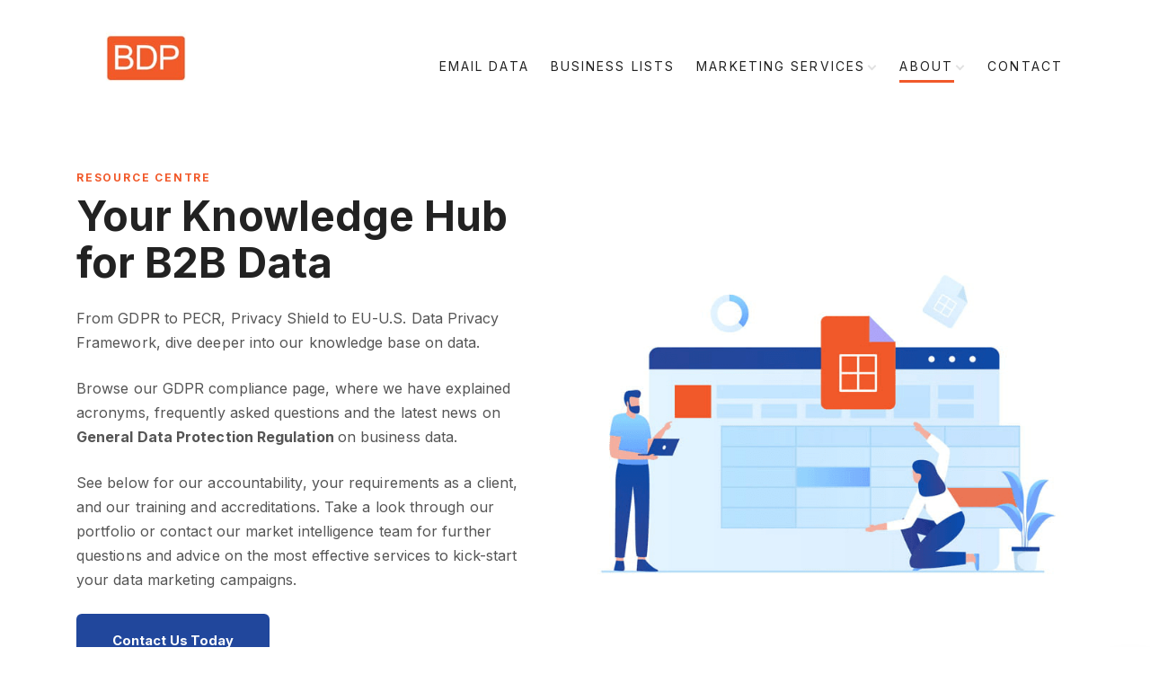

--- FILE ---
content_type: text/html; charset=UTF-8
request_url: https://www.businessdataprospects.com/resources/
body_size: 21438
content:
<!DOCTYPE html><html lang="en-GB" class="no-js-disabled"><head><meta charset="UTF-8"/><link rel="preconnect" href="https://fonts.gstatic.com/" crossorigin /><meta name="viewport" content="width=device-width, initial-scale=1"/><link rel="profile" href="https://gmpg.org/xfn/11"/> <script>window.dataLayer = window.dataLayer || [];
    function gtag() {
        dataLayer.push(arguments);
    }
    gtag("consent", "default", {
        ad_storage: "denied",
        ad_user_data: "denied", 
        ad_personalization: "denied",
        analytics_storage: "denied",
        functionality_storage: "denied",
        personalization_storage: "denied",
        security_storage: "granted",
        wait_for_update: 2000,
    });
    gtag("set", "ads_data_redaction", true);
    gtag("set", "url_passthrough", true);</script>  <script>(function(w,d,s,l,i){w[l]=w[l]||[];w[l].push({'gtm.start':
new Date().getTime(),event:'gtm.js'});var f=d.getElementsByTagName(s)[0],
j=d.createElement(s),dl=l!='dataLayer'?'&l='+l:'';j.async=true;j.src=
'https://www.googletagmanager.com/gtm.js?id='+i+dl;f.parentNode.insertBefore(j,f);
})(window,document,'script','dataLayer','GTM-T7ZF69H');</script> <meta name='robots' content='index, follow, max-image-preview:large, max-snippet:-1, max-video-preview:-1' /><title>Resources | Business Data Prospects</title><meta name="description" content="List of GDPR resources and Data Protection information regarding the use of B2B Data in our mailing lists and marketing campaigns." /><link rel="canonical" href="https://www.businessdataprospects.com/resources/" /><meta property="og:locale" content="en_GB" /><meta property="og:type" content="article" /><meta property="og:title" content="Resources Business Data Prospects" /><meta property="og:description" content="List of GDPR resources and Data Protection information regarding the use of B2B Data in our mailing lists and marketing campaigns." /><meta property="og:url" content="https://www.businessdataprospects.com/resources/" /><meta property="og:site_name" content="Business Data Prospects" /><meta property="article:publisher" content="https://www.facebook.com/BusinessDataProspects" /><meta property="article:modified_time" content="2025-10-29T15:33:49+00:00" /><meta property="og:image" content="https://www.businessdataprospects.com/wp-content/uploads/2025/05/main-pages.png" /><meta property="og:image:width" content="700" /><meta property="og:image:height" content="497" /><meta property="og:image:type" content="image/png" /><meta name="twitter:card" content="summary_large_image" /><meta name="twitter:site" content="@bdps" /><meta name="twitter:label1" content="Estimated reading time" /><meta name="twitter:data1" content="4 minutes" /> <script type="application/ld+json" class="yoast-schema-graph">{"@context":"https://schema.org","@graph":[{"@type":"WebPage","@id":"https://www.businessdataprospects.com/resources/","url":"https://www.businessdataprospects.com/resources/","name":"Resources | Business Data Prospects","isPartOf":{"@id":"https://www.businessdataprospects.com/#website"},"primaryImageOfPage":{"@id":"https://www.businessdataprospects.com/resources/#primaryimage"},"image":{"@id":"https://www.businessdataprospects.com/resources/#primaryimage"},"thumbnailUrl":"https://www.businessdataprospects.com/wp-content/uploads/2025/05/main-pages.png","datePublished":"2024-01-17T12:17:54+00:00","dateModified":"2025-10-29T15:33:49+00:00","description":"List of GDPR resources and Data Protection information regarding the use of B2B Data in our mailing lists and marketing campaigns.","breadcrumb":{"@id":"https://www.businessdataprospects.com/resources/#breadcrumb"},"inLanguage":"en-GB","potentialAction":[{"@type":"ReadAction","target":["https://www.businessdataprospects.com/resources/"]}]},{"@type":"ImageObject","inLanguage":"en-GB","@id":"https://www.businessdataprospects.com/resources/#primaryimage","url":"https://www.businessdataprospects.com/wp-content/uploads/2025/05/main-pages.png","contentUrl":"https://www.businessdataprospects.com/wp-content/uploads/2025/05/main-pages.png","width":700,"height":497,"caption":"Resources main pages"},{"@type":"BreadcrumbList","@id":"https://www.businessdataprospects.com/resources/#breadcrumb","itemListElement":[{"@type":"ListItem","position":1,"name":"Home","item":"https://www.businessdataprospects.com/"},{"@type":"ListItem","position":2,"name":"Resources"}]},{"@type":"WebSite","@id":"https://www.businessdataprospects.com/#website","url":"https://www.businessdataprospects.com/","name":"Business Data Prospects","description":"GDPR-compliant UK business data, B2B data lists and verified B2B email lists","publisher":{"@id":"https://www.businessdataprospects.com/#organization"},"alternateName":"BDP Agency","potentialAction":[{"@type":"SearchAction","target":{"@type":"EntryPoint","urlTemplate":"https://www.businessdataprospects.com/?s={search_term_string}"},"query-input":{"@type":"PropertyValueSpecification","valueRequired":true,"valueName":"search_term_string"}}],"inLanguage":"en-GB"},{"@type":"Organization","@id":"https://www.businessdataprospects.com/#organization","name":"Business Data Prospects","alternateName":"BDP Agency","url":"https://www.businessdataprospects.com/","logo":{"@type":"ImageObject","inLanguage":"en-GB","@id":"https://www.businessdataprospects.com/#/schema/logo/image/","url":"https://www.businessdataprospects.com/wp-content/uploads/2025/10/Business-Data-Prospects.png","contentUrl":"https://www.businessdataprospects.com/wp-content/uploads/2025/10/Business-Data-Prospects.png","width":424,"height":424,"caption":"Business Data Prospects"},"image":{"@id":"https://www.businessdataprospects.com/#/schema/logo/image/"},"sameAs":["https://www.facebook.com/BusinessDataProspects","https://x.com/bdps","https://www.linkedin.com/company/business-data-prospects/","https://www.youtube.com/c/businessdataprospects"],"description":"Business Data Prospects provides GDPR-compliant UK business data and verified B2B email lists, helping sales and marketing teams reach accurate decision-makers worldwide.","email":"hello@bdpagency.com","legalName":"Business Data Prospects","foundingDate":"2009-04-01","numberOfEmployees":{"@type":"QuantitativeValue","minValue":"11","maxValue":"50"}}]}</script> <link rel='dns-prefetch' href='//stats.wp.com' /><link rel='dns-prefetch' href='//fonts.googleapis.com' /><link rel="alternate" type="application/rss+xml" title="Business Data Prospects &raquo; Feed" href="https://www.businessdataprospects.com/feed/" /><link rel="alternate" type="application/rss+xml" title="Business Data Prospects &raquo; Comments Feed" href="https://www.businessdataprospects.com/comments/feed/" /><link rel="alternate" title="oEmbed (JSON)" type="application/json+oembed" href="https://www.businessdataprospects.com/wp-json/oembed/1.0/embed?url=https%3A%2F%2Fwww.businessdataprospects.com%2Fresources%2F" /><link rel="alternate" title="oEmbed (XML)" type="text/xml+oembed" href="https://www.businessdataprospects.com/wp-json/oembed/1.0/embed?url=https%3A%2F%2Fwww.businessdataprospects.com%2Fresources%2F&#038;format=xml" /><style id='wp-img-auto-sizes-contain-inline-css'>img:is([sizes=auto i],[sizes^="auto," i]){contain-intrinsic-size:3000px 1500px}
/*# sourceURL=wp-img-auto-sizes-contain-inline-css */</style> <script>WebFontConfig={google:{families:["Inter:regular,700&display=swap"]}};if ( typeof WebFont === "object" && typeof WebFont.load === "function" ) { WebFont.load( WebFontConfig ); }</script><script data-optimized="1" src="https://www.businessdataprospects.com/wp-content/plugins/litespeed-cache/assets/js/webfontloader.min.js"></script> <link rel='stylesheet' id='wp-block-library-css' href='https://www.businessdataprospects.com/wp-includes/css/dist/block-library/style.min.css' media='all' /><style id='wp-block-button-inline-css'>.wp-block-button__link{align-content:center;box-sizing:border-box;cursor:pointer;display:inline-block;height:100%;text-align:center;word-break:break-word}.wp-block-button__link.aligncenter{text-align:center}.wp-block-button__link.alignright{text-align:right}:where(.wp-block-button__link){border-radius:9999px;box-shadow:none;padding:calc(.667em + 2px) calc(1.333em + 2px);text-decoration:none}.wp-block-button[style*=text-decoration] .wp-block-button__link{text-decoration:inherit}.wp-block-buttons>.wp-block-button.has-custom-width{max-width:none}.wp-block-buttons>.wp-block-button.has-custom-width .wp-block-button__link{width:100%}.wp-block-buttons>.wp-block-button.has-custom-font-size .wp-block-button__link{font-size:inherit}.wp-block-buttons>.wp-block-button.wp-block-button__width-25{width:calc(25% - var(--wp--style--block-gap, .5em)*.75)}.wp-block-buttons>.wp-block-button.wp-block-button__width-50{width:calc(50% - var(--wp--style--block-gap, .5em)*.5)}.wp-block-buttons>.wp-block-button.wp-block-button__width-75{width:calc(75% - var(--wp--style--block-gap, .5em)*.25)}.wp-block-buttons>.wp-block-button.wp-block-button__width-100{flex-basis:100%;width:100%}.wp-block-buttons.is-vertical>.wp-block-button.wp-block-button__width-25{width:25%}.wp-block-buttons.is-vertical>.wp-block-button.wp-block-button__width-50{width:50%}.wp-block-buttons.is-vertical>.wp-block-button.wp-block-button__width-75{width:75%}.wp-block-button.is-style-squared,.wp-block-button__link.wp-block-button.is-style-squared{border-radius:0}.wp-block-button.no-border-radius,.wp-block-button__link.no-border-radius{border-radius:0!important}:root :where(.wp-block-button .wp-block-button__link.is-style-outline),:root :where(.wp-block-button.is-style-outline>.wp-block-button__link){border:2px solid;padding:.667em 1.333em}:root :where(.wp-block-button .wp-block-button__link.is-style-outline:not(.has-text-color)),:root :where(.wp-block-button.is-style-outline>.wp-block-button__link:not(.has-text-color)){color:currentColor}:root :where(.wp-block-button .wp-block-button__link.is-style-outline:not(.has-background)),:root :where(.wp-block-button.is-style-outline>.wp-block-button__link:not(.has-background)){background-color:initial;background-image:none}
/*# sourceURL=https://www.businessdataprospects.com/wp-includes/blocks/button/style.min.css */</style><style id='wp-block-heading-inline-css'>h1:where(.wp-block-heading).has-background,h2:where(.wp-block-heading).has-background,h3:where(.wp-block-heading).has-background,h4:where(.wp-block-heading).has-background,h5:where(.wp-block-heading).has-background,h6:where(.wp-block-heading).has-background{padding:1.25em 2.375em}h1.has-text-align-left[style*=writing-mode]:where([style*=vertical-lr]),h1.has-text-align-right[style*=writing-mode]:where([style*=vertical-rl]),h2.has-text-align-left[style*=writing-mode]:where([style*=vertical-lr]),h2.has-text-align-right[style*=writing-mode]:where([style*=vertical-rl]),h3.has-text-align-left[style*=writing-mode]:where([style*=vertical-lr]),h3.has-text-align-right[style*=writing-mode]:where([style*=vertical-rl]),h4.has-text-align-left[style*=writing-mode]:where([style*=vertical-lr]),h4.has-text-align-right[style*=writing-mode]:where([style*=vertical-rl]),h5.has-text-align-left[style*=writing-mode]:where([style*=vertical-lr]),h5.has-text-align-right[style*=writing-mode]:where([style*=vertical-rl]),h6.has-text-align-left[style*=writing-mode]:where([style*=vertical-lr]),h6.has-text-align-right[style*=writing-mode]:where([style*=vertical-rl]){rotate:180deg}
/*# sourceURL=https://www.businessdataprospects.com/wp-includes/blocks/heading/style.min.css */</style><style id='wp-block-image-inline-css'>.wp-block-image>a,.wp-block-image>figure>a{display:inline-block}.wp-block-image img{box-sizing:border-box;height:auto;max-width:100%;vertical-align:bottom}@media not (prefers-reduced-motion){.wp-block-image img.hide{visibility:hidden}.wp-block-image img.show{animation:show-content-image .4s}}.wp-block-image[style*=border-radius] img,.wp-block-image[style*=border-radius]>a{border-radius:inherit}.wp-block-image.has-custom-border img{box-sizing:border-box}.wp-block-image.aligncenter{text-align:center}.wp-block-image.alignfull>a,.wp-block-image.alignwide>a{width:100%}.wp-block-image.alignfull img,.wp-block-image.alignwide img{height:auto;width:100%}.wp-block-image .aligncenter,.wp-block-image .alignleft,.wp-block-image .alignright,.wp-block-image.aligncenter,.wp-block-image.alignleft,.wp-block-image.alignright{display:table}.wp-block-image .aligncenter>figcaption,.wp-block-image .alignleft>figcaption,.wp-block-image .alignright>figcaption,.wp-block-image.aligncenter>figcaption,.wp-block-image.alignleft>figcaption,.wp-block-image.alignright>figcaption{caption-side:bottom;display:table-caption}.wp-block-image .alignleft{float:left;margin:.5em 1em .5em 0}.wp-block-image .alignright{float:right;margin:.5em 0 .5em 1em}.wp-block-image .aligncenter{margin-left:auto;margin-right:auto}.wp-block-image :where(figcaption){margin-bottom:1em;margin-top:.5em}.wp-block-image.is-style-circle-mask img{border-radius:9999px}@supports ((-webkit-mask-image:none) or (mask-image:none)) or (-webkit-mask-image:none){.wp-block-image.is-style-circle-mask img{border-radius:0;-webkit-mask-image:url('data:image/svg+xml;utf8,<svg viewBox="0 0 100 100" xmlns="http://www.w3.org/2000/svg"><circle cx="50" cy="50" r="50"/></svg>');mask-image:url('data:image/svg+xml;utf8,<svg viewBox="0 0 100 100" xmlns="http://www.w3.org/2000/svg"><circle cx="50" cy="50" r="50"/></svg>');mask-mode:alpha;-webkit-mask-position:center;mask-position:center;-webkit-mask-repeat:no-repeat;mask-repeat:no-repeat;-webkit-mask-size:contain;mask-size:contain}}:root :where(.wp-block-image.is-style-rounded img,.wp-block-image .is-style-rounded img){border-radius:9999px}.wp-block-image figure{margin:0}.wp-lightbox-container{display:flex;flex-direction:column;position:relative}.wp-lightbox-container img{cursor:zoom-in}.wp-lightbox-container img:hover+button{opacity:1}.wp-lightbox-container button{align-items:center;backdrop-filter:blur(16px) saturate(180%);background-color:#5a5a5a40;border:none;border-radius:4px;cursor:zoom-in;display:flex;height:20px;justify-content:center;opacity:0;padding:0;position:absolute;right:16px;text-align:center;top:16px;width:20px;z-index:100}@media not (prefers-reduced-motion){.wp-lightbox-container button{transition:opacity .2s ease}}.wp-lightbox-container button:focus-visible{outline:3px auto #5a5a5a40;outline:3px auto -webkit-focus-ring-color;outline-offset:3px}.wp-lightbox-container button:hover{cursor:pointer;opacity:1}.wp-lightbox-container button:focus{opacity:1}.wp-lightbox-container button:focus,.wp-lightbox-container button:hover,.wp-lightbox-container button:not(:hover):not(:active):not(.has-background){background-color:#5a5a5a40;border:none}.wp-lightbox-overlay{box-sizing:border-box;cursor:zoom-out;height:100vh;left:0;overflow:hidden;position:fixed;top:0;visibility:hidden;width:100%;z-index:100000}.wp-lightbox-overlay .close-button{align-items:center;cursor:pointer;display:flex;justify-content:center;min-height:40px;min-width:40px;padding:0;position:absolute;right:calc(env(safe-area-inset-right) + 16px);top:calc(env(safe-area-inset-top) + 16px);z-index:5000000}.wp-lightbox-overlay .close-button:focus,.wp-lightbox-overlay .close-button:hover,.wp-lightbox-overlay .close-button:not(:hover):not(:active):not(.has-background){background:none;border:none}.wp-lightbox-overlay .lightbox-image-container{height:var(--wp--lightbox-container-height);left:50%;overflow:hidden;position:absolute;top:50%;transform:translate(-50%,-50%);transform-origin:top left;width:var(--wp--lightbox-container-width);z-index:9999999999}.wp-lightbox-overlay .wp-block-image{align-items:center;box-sizing:border-box;display:flex;height:100%;justify-content:center;margin:0;position:relative;transform-origin:0 0;width:100%;z-index:3000000}.wp-lightbox-overlay .wp-block-image img{height:var(--wp--lightbox-image-height);min-height:var(--wp--lightbox-image-height);min-width:var(--wp--lightbox-image-width);width:var(--wp--lightbox-image-width)}.wp-lightbox-overlay .wp-block-image figcaption{display:none}.wp-lightbox-overlay button{background:none;border:none}.wp-lightbox-overlay .scrim{background-color:#fff;height:100%;opacity:.9;position:absolute;width:100%;z-index:2000000}.wp-lightbox-overlay.active{visibility:visible}@media not (prefers-reduced-motion){.wp-lightbox-overlay.active{animation:turn-on-visibility .25s both}.wp-lightbox-overlay.active img{animation:turn-on-visibility .35s both}.wp-lightbox-overlay.show-closing-animation:not(.active){animation:turn-off-visibility .35s both}.wp-lightbox-overlay.show-closing-animation:not(.active) img{animation:turn-off-visibility .25s both}.wp-lightbox-overlay.zoom.active{animation:none;opacity:1;visibility:visible}.wp-lightbox-overlay.zoom.active .lightbox-image-container{animation:lightbox-zoom-in .4s}.wp-lightbox-overlay.zoom.active .lightbox-image-container img{animation:none}.wp-lightbox-overlay.zoom.active .scrim{animation:turn-on-visibility .4s forwards}.wp-lightbox-overlay.zoom.show-closing-animation:not(.active){animation:none}.wp-lightbox-overlay.zoom.show-closing-animation:not(.active) .lightbox-image-container{animation:lightbox-zoom-out .4s}.wp-lightbox-overlay.zoom.show-closing-animation:not(.active) .lightbox-image-container img{animation:none}.wp-lightbox-overlay.zoom.show-closing-animation:not(.active) .scrim{animation:turn-off-visibility .4s forwards}}@keyframes show-content-image{0%{visibility:hidden}99%{visibility:hidden}to{visibility:visible}}@keyframes turn-on-visibility{0%{opacity:0}to{opacity:1}}@keyframes turn-off-visibility{0%{opacity:1;visibility:visible}99%{opacity:0;visibility:visible}to{opacity:0;visibility:hidden}}@keyframes lightbox-zoom-in{0%{transform:translate(calc((-100vw + var(--wp--lightbox-scrollbar-width))/2 + var(--wp--lightbox-initial-left-position)),calc(-50vh + var(--wp--lightbox-initial-top-position))) scale(var(--wp--lightbox-scale))}to{transform:translate(-50%,-50%) scale(1)}}@keyframes lightbox-zoom-out{0%{transform:translate(-50%,-50%) scale(1);visibility:visible}99%{visibility:visible}to{transform:translate(calc((-100vw + var(--wp--lightbox-scrollbar-width))/2 + var(--wp--lightbox-initial-left-position)),calc(-50vh + var(--wp--lightbox-initial-top-position))) scale(var(--wp--lightbox-scale));visibility:hidden}}
/*# sourceURL=https://www.businessdataprospects.com/wp-includes/blocks/image/style.min.css */</style><style id='wp-block-media-text-inline-css'>.wp-block-media-text{box-sizing:border-box;
  /*!rtl:begin:ignore*/direction:ltr;
  /*!rtl:end:ignore*/display:grid;grid-template-columns:50% 1fr;grid-template-rows:auto}.wp-block-media-text.has-media-on-the-right{grid-template-columns:1fr 50%}.wp-block-media-text.is-vertically-aligned-top>.wp-block-media-text__content,.wp-block-media-text.is-vertically-aligned-top>.wp-block-media-text__media{align-self:start}.wp-block-media-text.is-vertically-aligned-center>.wp-block-media-text__content,.wp-block-media-text.is-vertically-aligned-center>.wp-block-media-text__media,.wp-block-media-text>.wp-block-media-text__content,.wp-block-media-text>.wp-block-media-text__media{align-self:center}.wp-block-media-text.is-vertically-aligned-bottom>.wp-block-media-text__content,.wp-block-media-text.is-vertically-aligned-bottom>.wp-block-media-text__media{align-self:end}.wp-block-media-text>.wp-block-media-text__media{
  /*!rtl:begin:ignore*/grid-column:1;grid-row:1;
  /*!rtl:end:ignore*/margin:0}.wp-block-media-text>.wp-block-media-text__content{direction:ltr;
  /*!rtl:begin:ignore*/grid-column:2;grid-row:1;
  /*!rtl:end:ignore*/padding:0 8%;word-break:break-word}.wp-block-media-text.has-media-on-the-right>.wp-block-media-text__media{
  /*!rtl:begin:ignore*/grid-column:2;grid-row:1
  /*!rtl:end:ignore*/}.wp-block-media-text.has-media-on-the-right>.wp-block-media-text__content{
  /*!rtl:begin:ignore*/grid-column:1;grid-row:1
  /*!rtl:end:ignore*/}.wp-block-media-text__media a{display:block}.wp-block-media-text__media img,.wp-block-media-text__media video{height:auto;max-width:unset;vertical-align:middle;width:100%}.wp-block-media-text.is-image-fill>.wp-block-media-text__media{background-size:cover;height:100%;min-height:250px}.wp-block-media-text.is-image-fill>.wp-block-media-text__media>a{display:block;height:100%}.wp-block-media-text.is-image-fill>.wp-block-media-text__media img{height:1px;margin:-1px;overflow:hidden;padding:0;position:absolute;width:1px;clip:rect(0,0,0,0);border:0}.wp-block-media-text.is-image-fill-element>.wp-block-media-text__media{height:100%;min-height:250px}.wp-block-media-text.is-image-fill-element>.wp-block-media-text__media>a{display:block;height:100%}.wp-block-media-text.is-image-fill-element>.wp-block-media-text__media img{height:100%;object-fit:cover;width:100%}@media (max-width:600px){.wp-block-media-text.is-stacked-on-mobile{grid-template-columns:100%!important}.wp-block-media-text.is-stacked-on-mobile>.wp-block-media-text__media{grid-column:1;grid-row:1}.wp-block-media-text.is-stacked-on-mobile>.wp-block-media-text__content{grid-column:1;grid-row:2}}
/*# sourceURL=https://www.businessdataprospects.com/wp-includes/blocks/media-text/style.min.css */</style><style id='wp-block-buttons-inline-css'>.wp-block-buttons{box-sizing:border-box}.wp-block-buttons.is-vertical{flex-direction:column}.wp-block-buttons.is-vertical>.wp-block-button:last-child{margin-bottom:0}.wp-block-buttons>.wp-block-button{display:inline-block;margin:0}.wp-block-buttons.is-content-justification-left{justify-content:flex-start}.wp-block-buttons.is-content-justification-left.is-vertical{align-items:flex-start}.wp-block-buttons.is-content-justification-center{justify-content:center}.wp-block-buttons.is-content-justification-center.is-vertical{align-items:center}.wp-block-buttons.is-content-justification-right{justify-content:flex-end}.wp-block-buttons.is-content-justification-right.is-vertical{align-items:flex-end}.wp-block-buttons.is-content-justification-space-between{justify-content:space-between}.wp-block-buttons.aligncenter{text-align:center}.wp-block-buttons:not(.is-content-justification-space-between,.is-content-justification-right,.is-content-justification-left,.is-content-justification-center) .wp-block-button.aligncenter{margin-left:auto;margin-right:auto;width:100%}.wp-block-buttons[style*=text-decoration] .wp-block-button,.wp-block-buttons[style*=text-decoration] .wp-block-button__link{text-decoration:inherit}.wp-block-buttons.has-custom-font-size .wp-block-button__link{font-size:inherit}.wp-block-buttons .wp-block-button__link{width:100%}.wp-block-button.aligncenter{text-align:center}
/*# sourceURL=https://www.businessdataprospects.com/wp-includes/blocks/buttons/style.min.css */</style><style id='wp-block-columns-inline-css'>.wp-block-columns{box-sizing:border-box;display:flex;flex-wrap:wrap!important}@media (min-width:782px){.wp-block-columns{flex-wrap:nowrap!important}}.wp-block-columns{align-items:normal!important}.wp-block-columns.are-vertically-aligned-top{align-items:flex-start}.wp-block-columns.are-vertically-aligned-center{align-items:center}.wp-block-columns.are-vertically-aligned-bottom{align-items:flex-end}@media (max-width:781px){.wp-block-columns:not(.is-not-stacked-on-mobile)>.wp-block-column{flex-basis:100%!important}}@media (min-width:782px){.wp-block-columns:not(.is-not-stacked-on-mobile)>.wp-block-column{flex-basis:0;flex-grow:1}.wp-block-columns:not(.is-not-stacked-on-mobile)>.wp-block-column[style*=flex-basis]{flex-grow:0}}.wp-block-columns.is-not-stacked-on-mobile{flex-wrap:nowrap!important}.wp-block-columns.is-not-stacked-on-mobile>.wp-block-column{flex-basis:0;flex-grow:1}.wp-block-columns.is-not-stacked-on-mobile>.wp-block-column[style*=flex-basis]{flex-grow:0}:where(.wp-block-columns){margin-bottom:1.75em}:where(.wp-block-columns.has-background){padding:1.25em 2.375em}.wp-block-column{flex-grow:1;min-width:0;overflow-wrap:break-word;word-break:break-word}.wp-block-column.is-vertically-aligned-top{align-self:flex-start}.wp-block-column.is-vertically-aligned-center{align-self:center}.wp-block-column.is-vertically-aligned-bottom{align-self:flex-end}.wp-block-column.is-vertically-aligned-stretch{align-self:stretch}.wp-block-column.is-vertically-aligned-bottom,.wp-block-column.is-vertically-aligned-center,.wp-block-column.is-vertically-aligned-top{width:100%}
/*# sourceURL=https://www.businessdataprospects.com/wp-includes/blocks/columns/style.min.css */</style><style id='wp-block-embed-inline-css'>.wp-block-embed.alignleft,.wp-block-embed.alignright,.wp-block[data-align=left]>[data-type="core/embed"],.wp-block[data-align=right]>[data-type="core/embed"]{max-width:360px;width:100%}.wp-block-embed.alignleft .wp-block-embed__wrapper,.wp-block-embed.alignright .wp-block-embed__wrapper,.wp-block[data-align=left]>[data-type="core/embed"] .wp-block-embed__wrapper,.wp-block[data-align=right]>[data-type="core/embed"] .wp-block-embed__wrapper{min-width:280px}.wp-block-cover .wp-block-embed{min-height:240px;min-width:320px}.wp-block-embed{overflow-wrap:break-word}.wp-block-embed :where(figcaption){margin-bottom:1em;margin-top:.5em}.wp-block-embed iframe{max-width:100%}.wp-block-embed__wrapper{position:relative}.wp-embed-responsive .wp-has-aspect-ratio .wp-block-embed__wrapper:before{content:"";display:block;padding-top:50%}.wp-embed-responsive .wp-has-aspect-ratio iframe{bottom:0;height:100%;left:0;position:absolute;right:0;top:0;width:100%}.wp-embed-responsive .wp-embed-aspect-21-9 .wp-block-embed__wrapper:before{padding-top:42.85%}.wp-embed-responsive .wp-embed-aspect-18-9 .wp-block-embed__wrapper:before{padding-top:50%}.wp-embed-responsive .wp-embed-aspect-16-9 .wp-block-embed__wrapper:before{padding-top:56.25%}.wp-embed-responsive .wp-embed-aspect-4-3 .wp-block-embed__wrapper:before{padding-top:75%}.wp-embed-responsive .wp-embed-aspect-1-1 .wp-block-embed__wrapper:before{padding-top:100%}.wp-embed-responsive .wp-embed-aspect-9-16 .wp-block-embed__wrapper:before{padding-top:177.77%}.wp-embed-responsive .wp-embed-aspect-1-2 .wp-block-embed__wrapper:before{padding-top:200%}
/*# sourceURL=https://www.businessdataprospects.com/wp-includes/blocks/embed/style.min.css */</style><style id='wp-block-group-inline-css'>.wp-block-group{box-sizing:border-box}:where(.wp-block-group.wp-block-group-is-layout-constrained){position:relative}
/*# sourceURL=https://www.businessdataprospects.com/wp-includes/blocks/group/style.min.css */</style><style id='wp-block-paragraph-inline-css'>.is-small-text{font-size:.875em}.is-regular-text{font-size:1em}.is-large-text{font-size:2.25em}.is-larger-text{font-size:3em}.has-drop-cap:not(:focus):first-letter{float:left;font-size:8.4em;font-style:normal;font-weight:100;line-height:.68;margin:.05em .1em 0 0;text-transform:uppercase}body.rtl .has-drop-cap:not(:focus):first-letter{float:none;margin-left:.1em}p.has-drop-cap.has-background{overflow:hidden}:root :where(p.has-background){padding:1.25em 2.375em}:where(p.has-text-color:not(.has-link-color)) a{color:inherit}p.has-text-align-left[style*="writing-mode:vertical-lr"],p.has-text-align-right[style*="writing-mode:vertical-rl"]{rotate:180deg}
/*# sourceURL=https://www.businessdataprospects.com/wp-includes/blocks/paragraph/style.min.css */</style><style id='wp-block-separator-inline-css'>@charset "UTF-8";.wp-block-separator{border:none;border-top:2px solid}:root :where(.wp-block-separator.is-style-dots){height:auto;line-height:1;text-align:center}:root :where(.wp-block-separator.is-style-dots):before{color:currentColor;content:"···";font-family:serif;font-size:1.5em;letter-spacing:2em;padding-left:2em}.wp-block-separator.is-style-dots{background:none!important;border:none!important}
/*# sourceURL=https://www.businessdataprospects.com/wp-includes/blocks/separator/style.min.css */</style><style id='wp-block-spacer-inline-css'>.wp-block-spacer{clear:both}
/*# sourceURL=https://www.businessdataprospects.com/wp-includes/blocks/spacer/style.min.css */</style><style id='global-styles-inline-css'>:root{--wp--preset--aspect-ratio--square: 1;--wp--preset--aspect-ratio--4-3: 4/3;--wp--preset--aspect-ratio--3-4: 3/4;--wp--preset--aspect-ratio--3-2: 3/2;--wp--preset--aspect-ratio--2-3: 2/3;--wp--preset--aspect-ratio--16-9: 16/9;--wp--preset--aspect-ratio--9-16: 9/16;--wp--preset--color--black: #000000;--wp--preset--color--cyan-bluish-gray: #abb8c3;--wp--preset--color--white: #ffffff;--wp--preset--color--pale-pink: #f78da7;--wp--preset--color--vivid-red: #cf2e2e;--wp--preset--color--luminous-vivid-orange: #ff6900;--wp--preset--color--luminous-vivid-amber: #fcb900;--wp--preset--color--light-green-cyan: #7bdcb5;--wp--preset--color--vivid-green-cyan: #00d084;--wp--preset--color--pale-cyan-blue: #8ed1fc;--wp--preset--color--vivid-cyan-blue: #0693e3;--wp--preset--color--vivid-purple: #9b51e0;--wp--preset--color--light: var(--colorLight);--wp--preset--color--font: var(--colorFont);--wp--preset--color--font-muted: var(--colorFontMuted);--wp--preset--color--background: var(--colorBackground);--wp--preset--color--border: var(--colorBorder);--wp--preset--color--dark: var(--colorDark);--wp--preset--color--dark-muted: var(--colorDarkMuted);--wp--preset--color--main: var(--colorMain);--wp--preset--color--main-2: var(--colorMain2);--wp--preset--color--main-3: var(--colorMain3);--wp--preset--color--main-4: var(--colorMain4);--wp--preset--gradient--vivid-cyan-blue-to-vivid-purple: linear-gradient(135deg,rgb(6,147,227) 0%,rgb(155,81,224) 100%);--wp--preset--gradient--light-green-cyan-to-vivid-green-cyan: linear-gradient(135deg,rgb(122,220,180) 0%,rgb(0,208,130) 100%);--wp--preset--gradient--luminous-vivid-amber-to-luminous-vivid-orange: linear-gradient(135deg,rgb(252,185,0) 0%,rgb(255,105,0) 100%);--wp--preset--gradient--luminous-vivid-orange-to-vivid-red: linear-gradient(135deg,rgb(255,105,0) 0%,rgb(207,46,46) 100%);--wp--preset--gradient--very-light-gray-to-cyan-bluish-gray: linear-gradient(135deg,rgb(238,238,238) 0%,rgb(169,184,195) 100%);--wp--preset--gradient--cool-to-warm-spectrum: linear-gradient(135deg,rgb(74,234,220) 0%,rgb(151,120,209) 20%,rgb(207,42,186) 40%,rgb(238,44,130) 60%,rgb(251,105,98) 80%,rgb(254,248,76) 100%);--wp--preset--gradient--blush-light-purple: linear-gradient(135deg,rgb(255,206,236) 0%,rgb(152,150,240) 100%);--wp--preset--gradient--blush-bordeaux: linear-gradient(135deg,rgb(254,205,165) 0%,rgb(254,45,45) 50%,rgb(107,0,62) 100%);--wp--preset--gradient--luminous-dusk: linear-gradient(135deg,rgb(255,203,112) 0%,rgb(199,81,192) 50%,rgb(65,88,208) 100%);--wp--preset--gradient--pale-ocean: linear-gradient(135deg,rgb(255,245,203) 0%,rgb(182,227,212) 50%,rgb(51,167,181) 100%);--wp--preset--gradient--electric-grass: linear-gradient(135deg,rgb(202,248,128) 0%,rgb(113,206,126) 100%);--wp--preset--gradient--midnight: linear-gradient(135deg,rgb(2,3,129) 0%,rgb(40,116,252) 100%);--wp--preset--font-size--small: 13px;--wp--preset--font-size--medium: 20px;--wp--preset--font-size--large: 36px;--wp--preset--font-size--x-large: 42px;--wp--preset--font-size--normal: 18px;--wp--preset--font-size--huge: 1.65em;--wp--preset--font-size--xl: calc(1em + 1.5vmin);--wp--preset--font-size--xxl: calc(2em + 2vmin);--wp--preset--font-size--xxxl: calc(2.25em + 5vmin);--wp--preset--font-size--xxxxl: calc(2.25em + 7vmin);--wp--preset--spacing--20: 0.44rem;--wp--preset--spacing--30: 0.67rem;--wp--preset--spacing--40: 1rem;--wp--preset--spacing--50: 1.5rem;--wp--preset--spacing--60: 2.25rem;--wp--preset--spacing--70: 3.38rem;--wp--preset--spacing--80: 5.06rem;--wp--preset--shadow--natural: 6px 6px 9px rgba(0, 0, 0, 0.2);--wp--preset--shadow--deep: 12px 12px 50px rgba(0, 0, 0, 0.4);--wp--preset--shadow--sharp: 6px 6px 0px rgba(0, 0, 0, 0.2);--wp--preset--shadow--outlined: 6px 6px 0px -3px rgb(255, 255, 255), 6px 6px rgb(0, 0, 0);--wp--preset--shadow--crisp: 6px 6px 0px rgb(0, 0, 0);}:root { --wp--style--global--content-size: 1140px;--wp--style--global--wide-size: 1250px; }:where(body) { margin: 0; }.wp-site-blocks > .alignleft { float: left; margin-right: 2em; }.wp-site-blocks > .alignright { float: right; margin-left: 2em; }.wp-site-blocks > .aligncenter { justify-content: center; margin-left: auto; margin-right: auto; }:where(.is-layout-flex){gap: 0.5em;}:where(.is-layout-grid){gap: 0.5em;}.is-layout-flow > .alignleft{float: left;margin-inline-start: 0;margin-inline-end: 2em;}.is-layout-flow > .alignright{float: right;margin-inline-start: 2em;margin-inline-end: 0;}.is-layout-flow > .aligncenter{margin-left: auto !important;margin-right: auto !important;}.is-layout-constrained > .alignleft{float: left;margin-inline-start: 0;margin-inline-end: 2em;}.is-layout-constrained > .alignright{float: right;margin-inline-start: 2em;margin-inline-end: 0;}.is-layout-constrained > .aligncenter{margin-left: auto !important;margin-right: auto !important;}.is-layout-constrained > :where(:not(.alignleft):not(.alignright):not(.alignfull)){max-width: var(--wp--style--global--content-size);margin-left: auto !important;margin-right: auto !important;}.is-layout-constrained > .alignwide{max-width: var(--wp--style--global--wide-size);}body .is-layout-flex{display: flex;}.is-layout-flex{flex-wrap: wrap;align-items: center;}.is-layout-flex > :is(*, div){margin: 0;}body .is-layout-grid{display: grid;}.is-layout-grid > :is(*, div){margin: 0;}body{padding-top: 0px;padding-right: 0px;padding-bottom: 0px;padding-left: 0px;}a:where(:not(.wp-element-button)){text-decoration: underline;}:root :where(.wp-element-button, .wp-block-button__link){background-color: #32373c;border-width: 0;color: #fff;font-family: inherit;font-size: inherit;font-style: inherit;font-weight: inherit;letter-spacing: inherit;line-height: inherit;padding-top: calc(0.667em + 2px);padding-right: calc(1.333em + 2px);padding-bottom: calc(0.667em + 2px);padding-left: calc(1.333em + 2px);text-decoration: none;text-transform: inherit;}.has-black-color{color: var(--wp--preset--color--black) !important;}.has-cyan-bluish-gray-color{color: var(--wp--preset--color--cyan-bluish-gray) !important;}.has-white-color{color: var(--wp--preset--color--white) !important;}.has-pale-pink-color{color: var(--wp--preset--color--pale-pink) !important;}.has-vivid-red-color{color: var(--wp--preset--color--vivid-red) !important;}.has-luminous-vivid-orange-color{color: var(--wp--preset--color--luminous-vivid-orange) !important;}.has-luminous-vivid-amber-color{color: var(--wp--preset--color--luminous-vivid-amber) !important;}.has-light-green-cyan-color{color: var(--wp--preset--color--light-green-cyan) !important;}.has-vivid-green-cyan-color{color: var(--wp--preset--color--vivid-green-cyan) !important;}.has-pale-cyan-blue-color{color: var(--wp--preset--color--pale-cyan-blue) !important;}.has-vivid-cyan-blue-color{color: var(--wp--preset--color--vivid-cyan-blue) !important;}.has-vivid-purple-color{color: var(--wp--preset--color--vivid-purple) !important;}.has-light-color{color: var(--wp--preset--color--light) !important;}.has-font-color{color: var(--wp--preset--color--font) !important;}.has-font-muted-color{color: var(--wp--preset--color--font-muted) !important;}.has-background-color{color: var(--wp--preset--color--background) !important;}.has-border-color{color: var(--wp--preset--color--border) !important;}.has-dark-color{color: var(--wp--preset--color--dark) !important;}.has-dark-muted-color{color: var(--wp--preset--color--dark-muted) !important;}.has-main-color{color: var(--wp--preset--color--main) !important;}.has-main-2-color{color: var(--wp--preset--color--main-2) !important;}.has-main-3-color{color: var(--wp--preset--color--main-3) !important;}.has-main-4-color{color: var(--wp--preset--color--main-4) !important;}.has-black-background-color{background-color: var(--wp--preset--color--black) !important;}.has-cyan-bluish-gray-background-color{background-color: var(--wp--preset--color--cyan-bluish-gray) !important;}.has-white-background-color{background-color: var(--wp--preset--color--white) !important;}.has-pale-pink-background-color{background-color: var(--wp--preset--color--pale-pink) !important;}.has-vivid-red-background-color{background-color: var(--wp--preset--color--vivid-red) !important;}.has-luminous-vivid-orange-background-color{background-color: var(--wp--preset--color--luminous-vivid-orange) !important;}.has-luminous-vivid-amber-background-color{background-color: var(--wp--preset--color--luminous-vivid-amber) !important;}.has-light-green-cyan-background-color{background-color: var(--wp--preset--color--light-green-cyan) !important;}.has-vivid-green-cyan-background-color{background-color: var(--wp--preset--color--vivid-green-cyan) !important;}.has-pale-cyan-blue-background-color{background-color: var(--wp--preset--color--pale-cyan-blue) !important;}.has-vivid-cyan-blue-background-color{background-color: var(--wp--preset--color--vivid-cyan-blue) !important;}.has-vivid-purple-background-color{background-color: var(--wp--preset--color--vivid-purple) !important;}.has-light-background-color{background-color: var(--wp--preset--color--light) !important;}.has-font-background-color{background-color: var(--wp--preset--color--font) !important;}.has-font-muted-background-color{background-color: var(--wp--preset--color--font-muted) !important;}.has-background-background-color{background-color: var(--wp--preset--color--background) !important;}.has-border-background-color{background-color: var(--wp--preset--color--border) !important;}.has-dark-background-color{background-color: var(--wp--preset--color--dark) !important;}.has-dark-muted-background-color{background-color: var(--wp--preset--color--dark-muted) !important;}.has-main-background-color{background-color: var(--wp--preset--color--main) !important;}.has-main-2-background-color{background-color: var(--wp--preset--color--main-2) !important;}.has-main-3-background-color{background-color: var(--wp--preset--color--main-3) !important;}.has-main-4-background-color{background-color: var(--wp--preset--color--main-4) !important;}.has-black-border-color{border-color: var(--wp--preset--color--black) !important;}.has-cyan-bluish-gray-border-color{border-color: var(--wp--preset--color--cyan-bluish-gray) !important;}.has-white-border-color{border-color: var(--wp--preset--color--white) !important;}.has-pale-pink-border-color{border-color: var(--wp--preset--color--pale-pink) !important;}.has-vivid-red-border-color{border-color: var(--wp--preset--color--vivid-red) !important;}.has-luminous-vivid-orange-border-color{border-color: var(--wp--preset--color--luminous-vivid-orange) !important;}.has-luminous-vivid-amber-border-color{border-color: var(--wp--preset--color--luminous-vivid-amber) !important;}.has-light-green-cyan-border-color{border-color: var(--wp--preset--color--light-green-cyan) !important;}.has-vivid-green-cyan-border-color{border-color: var(--wp--preset--color--vivid-green-cyan) !important;}.has-pale-cyan-blue-border-color{border-color: var(--wp--preset--color--pale-cyan-blue) !important;}.has-vivid-cyan-blue-border-color{border-color: var(--wp--preset--color--vivid-cyan-blue) !important;}.has-vivid-purple-border-color{border-color: var(--wp--preset--color--vivid-purple) !important;}.has-light-border-color{border-color: var(--wp--preset--color--light) !important;}.has-font-border-color{border-color: var(--wp--preset--color--font) !important;}.has-font-muted-border-color{border-color: var(--wp--preset--color--font-muted) !important;}.has-background-border-color{border-color: var(--wp--preset--color--background) !important;}.has-border-border-color{border-color: var(--wp--preset--color--border) !important;}.has-dark-border-color{border-color: var(--wp--preset--color--dark) !important;}.has-dark-muted-border-color{border-color: var(--wp--preset--color--dark-muted) !important;}.has-main-border-color{border-color: var(--wp--preset--color--main) !important;}.has-main-2-border-color{border-color: var(--wp--preset--color--main-2) !important;}.has-main-3-border-color{border-color: var(--wp--preset--color--main-3) !important;}.has-main-4-border-color{border-color: var(--wp--preset--color--main-4) !important;}.has-vivid-cyan-blue-to-vivid-purple-gradient-background{background: var(--wp--preset--gradient--vivid-cyan-blue-to-vivid-purple) !important;}.has-light-green-cyan-to-vivid-green-cyan-gradient-background{background: var(--wp--preset--gradient--light-green-cyan-to-vivid-green-cyan) !important;}.has-luminous-vivid-amber-to-luminous-vivid-orange-gradient-background{background: var(--wp--preset--gradient--luminous-vivid-amber-to-luminous-vivid-orange) !important;}.has-luminous-vivid-orange-to-vivid-red-gradient-background{background: var(--wp--preset--gradient--luminous-vivid-orange-to-vivid-red) !important;}.has-very-light-gray-to-cyan-bluish-gray-gradient-background{background: var(--wp--preset--gradient--very-light-gray-to-cyan-bluish-gray) !important;}.has-cool-to-warm-spectrum-gradient-background{background: var(--wp--preset--gradient--cool-to-warm-spectrum) !important;}.has-blush-light-purple-gradient-background{background: var(--wp--preset--gradient--blush-light-purple) !important;}.has-blush-bordeaux-gradient-background{background: var(--wp--preset--gradient--blush-bordeaux) !important;}.has-luminous-dusk-gradient-background{background: var(--wp--preset--gradient--luminous-dusk) !important;}.has-pale-ocean-gradient-background{background: var(--wp--preset--gradient--pale-ocean) !important;}.has-electric-grass-gradient-background{background: var(--wp--preset--gradient--electric-grass) !important;}.has-midnight-gradient-background{background: var(--wp--preset--gradient--midnight) !important;}.has-small-font-size{font-size: var(--wp--preset--font-size--small) !important;}.has-medium-font-size{font-size: var(--wp--preset--font-size--medium) !important;}.has-large-font-size{font-size: var(--wp--preset--font-size--large) !important;}.has-x-large-font-size{font-size: var(--wp--preset--font-size--x-large) !important;}.has-normal-font-size{font-size: var(--wp--preset--font-size--normal) !important;}.has-huge-font-size{font-size: var(--wp--preset--font-size--huge) !important;}.has-xl-font-size{font-size: var(--wp--preset--font-size--xl) !important;}.has-xxl-font-size{font-size: var(--wp--preset--font-size--xxl) !important;}.has-xxxl-font-size{font-size: var(--wp--preset--font-size--xxxl) !important;}.has-xxxxl-font-size{font-size: var(--wp--preset--font-size--xxxxl) !important;}
:where(.wp-block-columns.is-layout-flex){gap: 2em;}:where(.wp-block-columns.is-layout-grid){gap: 2em;}
/*# sourceURL=global-styles-inline-css */</style><style id='core-block-supports-inline-css'>.wp-container-core-columns-is-layout-9d6595d7{flex-wrap:nowrap;}
/*# sourceURL=core-block-supports-inline-css */</style><link data-optimized="1" rel='stylesheet' id='contact-form-7-css' href='https://www.businessdataprospects.com/wp-content/litespeed/css/4e5d89a90f4fb98d2442dcf70327da0f.css?ver=7da0f' media='all' /><link data-optimized="1" rel='stylesheet' id='exs-style-css' href='https://www.businessdataprospects.com/wp-content/litespeed/css/575a79d19a7d025ce340e27a9a3fa8be.css?ver=fa8be' media='all' /><link data-optimized="1" rel='stylesheet' id='exs-burger-type-style-css' href='https://www.businessdataprospects.com/wp-content/litespeed/css/2eda4dac130a7e67d317d036b7a64499.css?ver=64499' media='all' /><link data-optimized="1" rel='stylesheet' id='exs-pagination-type-style-css' href='https://www.businessdataprospects.com/wp-content/litespeed/css/85708c34dff0b6695baab88b5500d6a5.css?ver=0d6a5' media='all' /><link data-optimized="1" rel='stylesheet' id='exs-glightbox-style-css' href='https://www.businessdataprospects.com/wp-content/litespeed/css/df98d41a84ec74fe00604fe2d79c6111.css?ver=c6111' media='all' /><link data-optimized="1" rel='stylesheet' id='exs-skin-css' href='https://www.businessdataprospects.com/wp-content/litespeed/css/58cd4048743c31c397add0e356f94ac1.css?ver=94ac1' media='all' /><style id='exs-style-inline-inline-css'>:root{--colorLight:#ffffff;--colorLightRGB:255,255,255;--colorFont:#555555;--colorFontMuted:#666666;--colorBackground:#f6f7fa;--colorBorder:#e1e1e1;--colorDark:#2b2b2b;--colorDarkMuted:#222222;--colorMain:#f1592a;--colorMain2:#214f95;--colorMain4:#1e73be;--btn-fs:.92em;--socialGap:1em;--wli-my:1.25em;--sb-gap:4.5rem;--sideNavWidth:290px;--sideNavPX:20px;--mobileNavWidth:340px;--mobileNavPX:40px;--sfixWidth:320px;--sfixPX:30px;}body{letter-spacing:0.005em;}h1{font-size:2.5em;font-weight:700;}h2{font-size:1.75em;font-weight:700;}h3{font-weight:700;}h4{font-weight:700;}h5{font-weight:700;}h6{font-weight:700;}.singular .entry-content a:not([class]){color:var(--colorMain4);}.singular .entry-content a:not([class]):hover{color:var(--colorMain4);}
/*# sourceURL=exs-style-inline-inline-css */</style><style id='exs-google-fonts-style-inline-css'>body,button,input,select,textarea{font-family:"Inter",sans-serif}
/*# sourceURL=exs-google-fonts-style-inline-css */</style><link rel="https://api.w.org/" href="https://www.businessdataprospects.com/wp-json/" /><link rel="alternate" title="JSON" type="application/json" href="https://www.businessdataprospects.com/wp-json/wp/v2/pages/18807" /><link rel="EditURI" type="application/rsd+xml" title="RSD" href="https://www.businessdataprospects.com/xmlrpc.php?rsd" /><meta name="generator" content="WordPress 6.9" /><link rel='shortlink' href='https://www.businessdataprospects.com/?p=18807' /><style>img#wpstats{display:none}</style> <script>document.addEventListener("DOMContentLoaded", function () {
  // Check if on mobile
  if (window.innerWidth <= 768) {
    document.querySelectorAll('.menu-item-has-children').forEach(menuItem => {
      const link = menuItem.querySelector('a');

      // Add click event listener to the <a> tag
      link.addEventListener('click', function(event) {
        // Calculate the position for the pseudo-element's area (e.g., right 20%)
        const linkRect = link.getBoundingClientRect();
        const clickX = event.clientX;
        
        // Check if click happened within the right 20% of the <a> tag
        const arrowZoneStart = linkRect.left + (linkRect.width * 0.8);

        if (clickX >= arrowZoneStart) {
          // If clicked on the right 20% (arrow area), toggle submenu
          event.preventDefault(); // Prevent link navigation when arrow area is clicked
          menuItem.classList.toggle('active');

          // Close other open submenus
          document.querySelectorAll('.menu-item-has-children').forEach(otherItem => {
            if (otherItem !== menuItem) {
              otherItem.classList.remove('active');
            }
          });

        } else {
          // If not clicked on arrow area, allow the link to navigate as usual
          event.stopPropagation(); // Prevent bubbling up to <li>
        }
      });

      // Add click event listener to the <li> itself to toggle submenu
      menuItem.addEventListener('click', function(event) {
        // Only toggle submenu if click is outside <a> tag
        if (event.target !== link) {
          menuItem.classList.toggle('active');

          // Close other submenus
          document.querySelectorAll('.menu-item-has-children').forEach(otherItem => {
            if (otherItem !== menuItem) {
              otherItem.classList.remove('active');
            }
          });
        }
      });
    });
  }
});</script><link rel="icon" href="https://www.businessdataprospects.com/wp-content/uploads/2024/08/cropped-BDP-logo-Ads-32x32.png" sizes="32x32" /><link rel="icon" href="https://www.businessdataprospects.com/wp-content/uploads/2024/08/cropped-BDP-logo-Ads-192x192.png" sizes="192x192" /><link rel="apple-touch-icon" href="https://www.businessdataprospects.com/wp-content/uploads/2024/08/cropped-BDP-logo-Ads-180x180.png" /><meta name="msapplication-TileImage" content="https://www.businessdataprospects.com/wp-content/uploads/2024/08/cropped-BDP-logo-Ads-270x270.png" /><style id="wp-custom-css">@media (max-width: 767px) {
	.wp-block-media-text.has-media-on-the-right:not(.alignfull):not(:nth-of-type(1)) {
		display: flex;
		flex-direction: column-reverse;
	}
	
}

@media(max-width: 767px) {
    .page-id-85 img[src="https://www.businessdataprospects.com/wp-content/uploads/2024/02/E2.jpg"] {
        display:none;
    }
}

/* Task 24H-DMB-4VP */
@media(max-width: 767px) {
    .page-id-85 .wpcf7-form input {
        max-width: 76%;
    }
}
/* End of Task 24H-DMB-4VP */

/* Task 24H-XJ4-A38 */
@media only screen and (min-width: 1199px) {
  #menu-item-26089 {
    display:none;
  }
}
/* End of Task 24H-XJ4-A38 */

/* Task 24K-JPN-RSI */

@media screen and (min-width: 768px) {
	#post-85 > div > div.wp-block-media-text.alignwide.is-stacked-on-mobile.animate.an__fadeInUp.is-style-default > div {
		box-shadow: 0px 0px 20px #EFEFEF;
			padding: 30px;
			margin-top: 20px;
	}
	#post-85 .entry-content .wp-block-media-text__content {
    scale: 80%;
		width: 80%;
		margin-left: 100px;
  }
	#post-85 .entry-content .wp-block-media-text {
		margin-top: -110px !important;
	}
}

#wpcf7-f19871-p85-o1 > form > p:nth-child(2) > label {
	margin-bottom: 20px;
	font-weight: bold;
	color: #000;
	font-size: 1em;
}

#wpcf7-f19871-p85-o1 > form > p:nth-child(2) > label input {
	border: 0.5px solid #f1592a;
	min-height: 45px;
}

#post-85 .wpcf7-form-control-wrap {
	display: block;
}

#post-85 input {
	box-shadow: 0px 0px 3px #EFEFEF;
}

#wpcf7-f19871-p85-o1 > form > p:nth-child(2) > label > span > input
{
	margin-top: 5px!important;
}
.btns-rounded input, 
#post-85 label {
	width: 100%!important;
}

/*@media screen and (min-width: 1024px) {
	#post-85 > div > div.wp-block-media-text.alignwide.is-stacked-on-mobile.animate.an__fadeInUp.is-style-default > div {
		width: 85%;
	}
}*/

@media screen and (min-width: 1400px) {
    #post-85 >div>.alignwide {
        margin-left: -5em !Important;
    }
	#post-85 > div > div.wp-block-media-text.alignwide.is-stacked-on-mobile.animate.an__fadeInUp.is-style-default > figure {
		align-self: self-start!important;
	}
}

@media screen and (min-width: 1024px) {
	#post-85 > div > div.wp-block-media-text.alignwide.is-stacked-on-mobile.animate.an__fadeInUp.is-style-default > figure {
		align-self: self-start!important;
	}
	
	#post-85 > div > div.wp-block-media-text.alignwide.is-stacked-on-mobile.animate.an__fadeInUp.is-style-default > figure > img {
		margin-top: 160px;
	}
	
	#post-85 > div > div.wp-block-group.is-layout-constrained.wp-block-group-is-layout-constrained {
		margin-top: -300px;
		margin-bottom: 220px;
	}
	
	#post-85 > div > div.wp-block-media-text.alignwide.is-stacked-on-mobile.animate.an__fadeInUp.is-style-default {
		position:relative;
		z-index: 2;
	}	
}
/* End of Task 24K-JPN-RSI */

/*Task 24L-TMJ-3RU*/
#post-85 .wp-block-group{
margin-top: -200px !important;
}

#post-85 > div > div.wp-block-media-text.alignwide.is-stacked-on-mobile.animate.an__fadeInUp.is-style-default > div{
	margin-top: 50px;
}

@media screen and (max-width: 768px){
	 #post-85 > div > div.wp-block-media-text.alignwide.is-stacked-on-mobile.animate.an__fadeInUp.is-style-default > div{
box-shadow: 0px 0px 20px #EFEFEF;
padding: 20px;
margin: 10px;
	}

.page-id-85 .wpcf7-form input {
	max-width: 100% !important;
}
#post-85 .wp-block-group {
	padding: 10px !important;
	margin: 20px 0px 20px 0px !important; 
}
#h-we-re-here-to-help{
font-size: 30px;
}
}
/*End of Task 24L-TMJ-3RU*/</style></head><body id="body" class="wp-singular page-template page-template-page-templates page-template-no-sidebar-no-title page-template-page-templatesno-sidebar-no-title-php page page-id-18807 page-parent wp-custom-logo wp-theme-exs singular no-sidebar btns-bold btns-big btns-rounded meta-icons-main title-hidden" data-nonce="1abc22edd6" data-ajax="https://www.businessdataprospects.com/wp-admin/admin-ajax.php"
>
<a id="skip_link" class="screen-reader-text skip-link" href="#main">Skip to content</a><div id="box" class="box-normal"><div id="top-wrap" class="container-1140"><header id="header"
data-bg="l"
class="header header-1 l  menu-right    header-tall has-menu "><div class="container">
<a class="logo logo-left with-image   " href="https://www.businessdataprospects.com/" rel="home">
<img width="225" height="145" src="https://www.businessdataprospects.com/wp-content/uploads/2024/11/Business-Data-Prospects.jpg" class="attachment-full size-full" alt="Business Data Prospects" decoding="async" /></a><div id="logo-align"></div><div id="overlay"></div><nav id="nav_top" class="top-nav" aria-label="Top Menu"><ul id="menu-main-menu" class="top-menu menu-low-items"><li id="menu-item-18744" class="menu-item menu-item-type-post_type menu-item-object-page menu-item-18744"><a href="https://www.businessdataprospects.com/email-data/" data-hover="Email Data"><span class="nav-menu-item-inside" data-hover="Email Data">Email Data</span></a></li><li id="menu-item-18770" class="menu-item menu-item-type-post_type menu-item-object-page menu-item-18770"><a href="https://www.businessdataprospects.com/business-lists/" data-hover="Business Lists"><span class="nav-menu-item-inside" data-hover="Business Lists">Business Lists</span></a></li><li id="menu-item-27101" class="menu-item menu-item-type-post_type menu-item-object-page menu-item-has-children menu-item-27101"><a href="https://www.businessdataprospects.com/marketing-services/" data-hover="Marketing Services"><span class="nav-menu-item-inside" data-hover="Marketing Services">Marketing Services</span></a><ul class="sub-menu"><li id="menu-item-27103" class="menu-item menu-item-type-post_type menu-item-object-page menu-item-27103"><a href="https://www.businessdataprospects.com/email-marketing-uk/" data-hover="Email Marketing UK"><span class="nav-menu-item-inside" data-hover="Email Marketing UK">Email Marketing UK</span></a></li><li id="menu-item-27102" class="menu-item menu-item-type-post_type menu-item-object-page menu-item-27102"><a href="https://www.businessdataprospects.com/mailing-house/" data-hover="Mailing House"><span class="nav-menu-item-inside" data-hover="Mailing House">Mailing House</span></a></li><li id="menu-item-28020" class="menu-item menu-item-type-post_type menu-item-object-page menu-item-28020"><a href="https://www.businessdataprospects.com/data-seeding/" data-hover="Data Seeding"><span class="nav-menu-item-inside" data-hover="Data Seeding">Data Seeding</span></a></li><li id="menu-item-27104" class="menu-item menu-item-type-post_type menu-item-object-page menu-item-27104"><a href="https://www.businessdataprospects.com/b2b-market-research/" data-hover="B2B Market Research"><span class="nav-menu-item-inside" data-hover="B2B Market Research">B2B Market Research</span></a></li><li id="menu-item-27252" class="menu-item menu-item-type-post_type menu-item-object-page menu-item-27252"><a href="https://www.businessdataprospects.com/data-cleansing-services/" data-hover="Data Cleansing Services"><span class="nav-menu-item-inside" data-hover="Data Cleansing Services">Data Cleansing Services</span></a></li></ul></li><li id="menu-item-99" class="menu-item menu-item-type-post_type menu-item-object-page current-menu-ancestor current-menu-parent current_page_parent current_page_ancestor menu-item-has-children menu-item-99"><a href="https://www.businessdataprospects.com/about/" data-hover="About"><span class="nav-menu-item-inside" data-hover="About">About</span></a><ul class="sub-menu"><li id="menu-item-18813" class="menu-item menu-item-type-post_type menu-item-object-page current-menu-item page_item page-item-18807 current_page_item menu-item-18813"><a href="https://www.businessdataprospects.com/resources/" aria-current="page" data-hover="Resources"><span class="nav-menu-item-inside" data-hover="Resources">Resources</span></a></li><li id="menu-item-98" class="menu-item menu-item-type-post_type menu-item-object-page menu-item-98"><a href="https://www.businessdataprospects.com/insights/" data-hover="Insights"><span class="nav-menu-item-inside" data-hover="Insights">Insights</span></a></li><li id="menu-item-18812" class="menu-item menu-item-type-post_type menu-item-object-page menu-item-18812"><a href="https://www.businessdataprospects.com/clients/" data-hover="Clients"><span class="nav-menu-item-inside" data-hover="Clients">Clients</span></a></li><li id="menu-item-27647" class="menu-item menu-item-type-custom menu-item-object-custom menu-item-27647"><a href="https://www.businessdataprospects.com/clients/#case" data-hover="Case Studies"><span class="nav-menu-item-inside" data-hover="Case Studies">Case Studies</span></a></li></ul></li><li id="menu-item-23419" class="menu-item menu-item-type-post_type menu-item-object-page menu-item-23419"><a href="https://www.businessdataprospects.com/contact/" data-hover="Contact"><span class="nav-menu-item-inside" data-hover="Contact">Contact</span></a></li><li id="menu-item-26089" class="menu-item menu-item-type-custom menu-item-object-custom menu-item-26089"><a href="tel:03332001860" data-hover="tel: 0333 200 1860"><span class="nav-menu-item-inside" data-hover="tel: 0333 200 1860">tel: 0333 200 1860</span></a></li></ul>							<button id="nav_close" class="nav-btn active"
aria-controls="nav_top"
aria-expanded="true"
aria-label="Top Menu Close"
>
<span></span>
</button></nav>
<button id="nav_toggle" class="nav-btn"
aria-controls="nav_top"
aria-expanded="false"
aria-label="Top Menu Toggler"
>
<span></span>
</button></div></header></div><div id="main" class="main sidebar-25 sidebar-gap-4.5 container-1140"><div class="container pt-0 pb-0"><div id="columns" class="main-columns"><main id="col" class="column-main "><div id="layout" class="layout-page"><article id="post-18807" class="post-18807 page type-page status-publish hentry no-post-thumbnail"><div class="entry-content"><div style="height:40px" aria-hidden="true" class="wp-block-spacer"></div><div class="wp-block-media-text alignwide has-media-on-the-right is-vertically-aligned-center animate an__fadeInUp"><div class="wp-block-media-text__content"><p class="is-style-small-text animate an__fadeInLeft mb-05"><span style="background-color:rgba(0, 0, 0, 0)" class="has-inline-color has-main-color">resource centre</span></p><h1 class="wp-block-heading is-style-default animate an__fadeInLeft mt-0 mb-05 has-xxl-font-size" id="h-your-knowledge-hub-for-b2b-data">Your Knowledge Hub for B2B Data</h1><p class="">From GDPR to PECR, Privacy Shield to EU-U.S. Data Privacy Framework, dive deeper into our knowledge base on data.</p><p class="">Browse our GDPR compliance page, where we have explained acronyms, frequently asked questions and the latest news on <strong>General Data Protection Regulation </strong>on business data.</p><p class="">See below for our accountability, your requirements as a client, and our training and accreditations. Take a look through our portfolio or contact our market intelligence team for further questions and advice on the most effective services to kick-start your data marketing campaigns.</p><div class="wp-block-buttons animate an__fadeInLeft is-layout-flex wp-block-buttons-is-layout-flex"><div class="wp-block-button"><a class="wp-block-button__link has-background wp-element-button" href="https://www.businessdataprospects.com/contact/" style="background-color:#21479c">Contact Us Today</a></div></div></div><figure class="wp-block-media-text__media"><img fetchpriority="high" decoding="async" width="700" height="497" src="https://www.businessdataprospects.com/wp-content/uploads/2025/05/main-pages.png" alt="Resources main pages" class="wp-image-29185 size-full" srcset="https://www.businessdataprospects.com/wp-content/uploads/2025/05/main-pages.png 700w, https://www.businessdataprospects.com/wp-content/uploads/2025/05/main-pages-300x213.png 300w" sizes="(max-width: 700px) 100vw, 700px" /></figure></div><div style="height:40px" aria-hidden="true" class="wp-block-spacer"></div><h2 class="wp-block-heading" id="h-explainer-videos">Explainer Videos</h2><div class="wp-block-columns is-layout-flex wp-container-core-columns-is-layout-9d6595d7 wp-block-columns-is-layout-flex"><div class="wp-block-column is-layout-flow wp-block-column-is-layout-flow" style="flex-basis:100%"><div class="wp-block-columns is-layout-flex wp-container-core-columns-is-layout-9d6595d7 wp-block-columns-is-layout-flex"><div class="wp-block-column is-layout-flow wp-block-column-is-layout-flow"><div class="wp-block-columns is-layout-flex wp-container-core-columns-is-layout-9d6595d7 wp-block-columns-is-layout-flex"><div class="wp-block-column is-layout-flow wp-block-column-is-layout-flow"><figure class="wp-block-embed is-type-video is-provider-youtube wp-block-embed-youtube wp-embed-aspect-16-9 wp-has-aspect-ratio"><div class="wp-block-embed__wrapper">
<iframe data-lazyloaded="1" src="about:blank" title="100% Data Guarantee | BDP Agency" width="500" height="281" data-src="https://www.youtube.com/embed/2dmQ9UAq6rk?start=14&#038;feature=oembed" frameborder="0" allow="accelerometer; autoplay; clipboard-write; encrypted-media; gyroscope; picture-in-picture; web-share" referrerpolicy="strict-origin-when-cross-origin" allowfullscreen></iframe></div><figcaption class="wp-element-caption">100% Data Guarantee</figcaption></figure></div><div class="wp-block-column is-layout-flow wp-block-column-is-layout-flow"><figure class="wp-block-embed is-type-video is-provider-youtube wp-block-embed-youtube wp-embed-aspect-16-9 wp-has-aspect-ratio"><div class="wp-block-embed__wrapper">
<iframe data-lazyloaded="1" src="about:blank" title="BDP Agency | Order Process" width="500" height="281" data-src="https://www.youtube.com/embed/VK5ADSgzCNE?start=7&#038;feature=oembed" frameborder="0" allow="accelerometer; autoplay; clipboard-write; encrypted-media; gyroscope; picture-in-picture; web-share" referrerpolicy="strict-origin-when-cross-origin" allowfullscreen></iframe></div><figcaption class="wp-element-caption">BDP Agency | Order Process</figcaption></figure></div></div></div><div class="wp-block-column is-layout-flow wp-block-column-is-layout-flow"><div class="wp-block-columns is-layout-flex wp-container-core-columns-is-layout-9d6595d7 wp-block-columns-is-layout-flex"><div class="wp-block-column is-layout-flow wp-block-column-is-layout-flow"><figure class="wp-block-embed is-type-video is-provider-youtube wp-block-embed-youtube wp-embed-aspect-16-9 wp-has-aspect-ratio"><div class="wp-block-embed__wrapper">
<iframe data-lazyloaded="1" src="about:blank" loading="lazy" title="BDP Agency | Fully Managed Email Campaign Process" width="500" height="281" data-src="https://www.youtube.com/embed/49d4UHcTmIo?feature=oembed" frameborder="0" allow="accelerometer; autoplay; clipboard-write; encrypted-media; gyroscope; picture-in-picture; web-share" referrerpolicy="strict-origin-when-cross-origin" allowfullscreen></iframe></div><figcaption class="wp-element-caption">Managed Campaign Process</figcaption></figure></div><div class="wp-block-column is-layout-flow wp-block-column-is-layout-flow"><figure class="wp-block-embed is-type-video is-provider-youtube wp-block-embed-youtube wp-embed-aspect-16-9 wp-has-aspect-ratio"><div class="wp-block-embed__wrapper">
<iframe data-lazyloaded="1" src="about:blank" loading="lazy" title="BDP Agency Explainer - Experts in B2B Data" width="500" height="281" data-src="https://www.youtube.com/embed/0WbyZmWT-ck?feature=oembed" frameborder="0" allow="accelerometer; autoplay; clipboard-write; encrypted-media; gyroscope; picture-in-picture; web-share" referrerpolicy="strict-origin-when-cross-origin" allowfullscreen></iframe></div><figcaption class="wp-element-caption">BDP Agency Explained</figcaption></figure></div></div></div></div></div></div><h2 class="wp-block-heading" id="h-gdpr-knowledge">GDPR Knowledge</h2><div class="wp-block-columns cols-bordered cols-padding pt-2 pb-3 gap-60 is-layout-flex wp-container-core-columns-is-layout-9d6595d7 wp-block-columns-is-layout-flex"><div class="wp-block-column is-layout-flow wp-block-column-is-layout-flow"><figure class="wp-block-image aligncenter size-large"><img decoding="async" src="https://www.businessdataprospects.com/wp-content/themes/exs/assets/img/pie-chart-outline.png" alt="Resources Pie Chart" class="wp-image-270"/></figure><h3 class="wp-block-heading has-text-align-center mt-05 mb-05" id="h-gdpr-compliance"><strong>GDPR Compliance</strong></h3><p class="has-text-align-center">BDP Agency is the only data company to have completed full GDPR-compliance training with the Institute of Direct Marketing.</p><div class="wp-block-button aligncenter"><a class="wp-block-button__link has-dark-background-color has-background wp-element-button" href="https://www.businessdataprospects.com/gdpr-certificate/" target="_blank" rel="noreferrer noopener">GDPR Certificate</a></div></div><div class="wp-block-column is-layout-flow wp-block-column-is-layout-flow"><figure class="wp-block-image aligncenter size-large"><img decoding="async" src="https://www.businessdataprospects.com/wp-content/themes/exs/assets/img/bulb-outline.png" alt="Resources Lightbulb" class="wp-image-479"/></figure><h3 class="wp-block-heading has-text-align-center mt-05 mb-05" id="h-gdpr-advice"><strong>GDPR Advice</strong></h3><p class="has-text-align-center">All our data is provided with the assurance that it is 100% compliant with GDPR during the licence agreement period.</p><div class="wp-block-button aligncenter"><a class="wp-block-button__link has-dark-background-color has-background wp-element-button" href="https://www.businessdataprospects.com/resources/gdpr-policy/" target="_blank" rel="noreferrer noopener">GDPR Compliance</a></div></div><div class="wp-block-column is-layout-flow wp-block-column-is-layout-flow"><figure class="wp-block-image aligncenter size-large is-style-default"><img decoding="async" src="https://www.businessdataprospects.com/wp-content/themes/exs/assets/img/color-wand-outline.png" alt="Resources Wand " class="wp-image-480"/></figure><h3 class="wp-block-heading has-text-align-center mt-05 mb-05" id="h-gdpr-data-licensing"><strong>GDPR Data Licensing</strong></h3><p class="has-text-align-center">We have put together a strategy for GDPR data licensing and more about the lawful grounds for processing B2B data.</p><div class="wp-block-button aligncenter"><a class="wp-block-button__link has-dark-background-color has-background wp-element-button" href="https://www.businessdataprospects.com/bdp-gdpr/" target="_blank" rel="noreferrer noopener">GDPR Licensing</a></div></div></div><div class="wp-block-columns cols-bordered cols-padding pb-1 gap-60 is-layout-flex wp-container-core-columns-is-layout-9d6595d7 wp-block-columns-is-layout-flex"><div class="wp-block-column is-layout-flow wp-block-column-is-layout-flow"><figure class="wp-block-image aligncenter size-large"><img decoding="async" src="https://www.businessdataprospects.com/wp-content/themes/exs/assets/img/pie-chart-outline.png" alt="Resources Pie Chart 2" class="wp-image-270"/></figure><h3 class="wp-block-heading has-text-align-center mt-05 mb-05" id="h-gdpr-plain-english"><strong>GDPR Plain English</strong></h3><p class="has-text-align-center">Here is more information about our GDPR resources in plain English so that our clients can understand how we can help them.</p><div class="wp-block-button aligncenter"><a class="wp-block-button__link wp-element-button" href="https://www.businessdataprospects.com/plain-english/" target="_blank" rel="noreferrer noopener">Plain English</a></div></div><div class="wp-block-column is-layout-flow wp-block-column-is-layout-flow"><figure class="wp-block-image aligncenter size-large"><img decoding="async" src="https://www.businessdataprospects.com/wp-content/themes/exs/assets/img/bulb-outline.png" alt="Resources Lightbulb 2" class="wp-image-479"/></figure><h3 class="wp-block-heading has-text-align-center mt-05 mb-05" id="h-data-protection-law"><strong>Data Protection Law</strong></h3><p class="has-text-align-center">We have compiled a list of GDPR resources and data protection information for all countries and international laws.</p><div class="wp-block-button aligncenter"><a class="wp-block-button__link wp-element-button" href="https://www.businessdataprospects.com/data-protection-law/">Global Law</a></div></div><div class="wp-block-column is-layout-flow wp-block-column-is-layout-flow"><figure class="wp-block-image aligncenter size-large is-style-default"><img decoding="async" src="https://www.businessdataprospects.com/wp-content/themes/exs/assets/img/color-wand-outline.png" alt="Resources Wand" class="wp-image-480"/></figure><h3 class="wp-block-heading has-text-align-center mt-05 mb-05" id="h-marketing-brochure"><strong>Marketing Brochure</strong></h3><p class="has-text-align-center">A strategic marketing agency, we have come a long way in 10 years and work with major national, broad and corporate agencies.</p><div class="wp-block-button aligncenter"><a class="wp-block-button__link wp-element-button" href="https://www.businessdataprospects.com/bdp-brochure/" target="_blank" rel="noreferrer noopener">BDP Brochure</a></div></div></div><div class="wp-block-columns is-layout-flex wp-container-core-columns-is-layout-9d6595d7 wp-block-columns-is-layout-flex"><div class="wp-block-column is-layout-flow wp-block-column-is-layout-flow"></div><div class="wp-block-column is-layout-flow wp-block-column-is-layout-flow"></div></div><div class="wp-block-group section pb-4 l is-layout-flow wp-block-group-is-layout-flow"><h2 class="wp-block-heading has-text-align-center mt-3 mb-05" id="h-100-gdpr-compliant">100% GDPR-Compliant</h2><hr class="wp-block-separator has-text-color has-main-color has-alpha-channel-opacity has-main-background-color has-background center mt-2 mb-2"/><p class="has-text-align-center">Last but not least, our GDPR and DPA compliance gives you peace of mind that your marketing strategy is in safe hands, and the adherence of our tailored data packages for Commercial Landlord data and other services to data protection standards ensures that your campaign remains compliant too. Finally, we are also&nbsp;<a href="https://ico.org.uk/">ICO</a>&nbsp;registered.</p><p class="has-text-align-center">Our licensing and terms and conditions ensure that all purchases from us and any consequent marketing and communications undergone are GDPR-compliant. GDPR regulations consist of rules regarding the processing of data and its purpose, as well as documenting use and possession.</p></div><div class="wp-block-columns alignfull section extra-padding cols-rounded cols-padding cols-single-sm gap-15 pt-6 pb-6 l m decor is-layout-flex wp-container-core-columns-is-layout-9d6595d7 wp-block-columns-is-layout-flex"><div class="wp-block-column animate an__flipInX is-layout-flow wp-block-column-is-layout-flow"><figure class="wp-block-image aligncenter size-full is-resized is-style-bg-colormain mb-0"><img decoding="async" src="https://www.businessdataprospects.com/wp-content/uploads/2021/10/baseline_emoji_events_white_48dp-1.png" alt="Resources Trophy" class="wp-image-190"/></figure><h2 class="wp-block-heading has-text-align-center mt-05 mb-05 big has-xl-font-size" id="h-16"><mark style="background-color:rgba(0, 0, 0, 0)" class="has-inline-color has-main-color">16+</mark></h2><p class="has-text-align-center is-style-small-text">years experience</p></div><div class="wp-block-column animate an__flipInX is-layout-flow wp-block-column-is-layout-flow"><figure class="wp-block-image aligncenter size-full is-resized is-style-bg-colormain mb-0"><img decoding="async" src="https://www.businessdataprospects.com/wp-content/uploads/2021/10/baseline_diamond_white_48dp-1.png" alt="Resources Diamond " class="wp-image-191"/></figure><h2 class="wp-block-heading has-text-align-center mt-05 mb-05 big has-xl-font-size" id="h-96"><mark style="background-color:rgba(0, 0, 0, 0)" class="has-inline-color has-main-color">96%</mark></h2><p class="has-text-align-center is-style-small-text"><strong>client retention</strong></p></div><div class="wp-block-column animate an__flipInX is-layout-flow wp-block-column-is-layout-flow"><figure class="wp-block-image aligncenter size-full is-resized is-style-bg-colormain mb-0"><img decoding="async" src="https://www.businessdataprospects.com/wp-content/uploads/2021/10/baseline_sentiment_very_satisfied_white_48dp-1.png" alt="Resources Smile" class="wp-image-192"/></figure><h2 class="wp-block-heading has-text-align-center mt-05 mb-05 big has-xl-font-size" id="h-9k"><mark style="background-color:rgba(0, 0, 0, 0)" class="has-inline-color has-main-color">9K+</mark></h2><p class="has-text-align-center is-style-small-text mb-05">Happy Clients</p></div><div class="wp-block-column animate an__flipInX is-layout-flow wp-block-column-is-layout-flow"><figure class="wp-block-image aligncenter size-full is-resized is-style-bg-colormain mb-0"><img decoding="async" src="https://www.businessdataprospects.com/wp-content/uploads/2021/10/baseline_star_white_48dp-1.png" alt="Resources Star" class="wp-image-193"/></figure><h2 class="wp-block-heading has-text-align-center mt-05 mb-05 big has-xl-font-size" id="h-100"><mark style="background-color:rgba(0, 0, 0, 0)" class="has-inline-color has-main-color">100%</mark></h2><p class="has-text-align-center is-style-small-text mb-05"><strong>data guarantee</strong></p></div></div><p class=""></p></div></article></div></main></div></div></div><div id="bottom-wrap"
class="container-1140 "
><footer id="footer"
class="footer footer-1 i fs-14 "
><hr class="section-hr"><div class="container pt-7 pb-1"><div class="layout-cols-4 layout-gap-50"><aside class="footer-widgets grid-wrapper"><div id="text-2" class="grid-item widget widget_text"><h3 class="widget-title"><span><span class="widget-title-word widget-title-word-1">Business</span> <span class="widget-title-word widget-title-word-2">Data</span> <span class="widget-title-word widget-title-word-3">Prospects</span></span></h3><div class="textwidget"><p><a href="https://www.businessdataprospects.com/business-data/" data-type="URL" data-id="https://www.businessdataprospects.com/business-data/">Our Business Data</a></p><p><a href="https://www.businessdataprospects.com/email-data/" data-type="URL" data-id="https://www.businessdataprospects.com/email-data/">Email Data</a></p><p><a href="https://www.businessdataprospects.com/direct-mail-data/" data-type="URL" data-id="https://www.businessdataprospects.com/direct-mail-data/">Direct Mail Data</a></p><p><a href="https://www.businessdataprospects.com/international-b2b-data/" data-type="URL" data-id="https://www.businessdataprospects.com/international-b2b-data/">International B2B Data</a></p><p><a href="https://www.businessdataprospects.com/telemarketing-data/" data-type="URL" data-id="https://www.businessdataprospects.com/telemarketing-data/">Telemarketing Data</a></p><p><a href="https://www.businessdataprospects.com/business-lists/" data-type="URL" data-id="https://www.businessdataprospects.com/business-lists/">Business Lists</a></p></div></div><div id="recent-posts-2" class="grid-item widget widget_recent_entries"><h3 class="widget-title"><span><span class="widget-title-word widget-title-word-1">News</span></span></h3><ul><li>
<a href="https://www.businessdataprospects.com/insights/uk-parliament/">Case Study: UK Parliament Relies on our Commercial Property Owners Database</a></li><li>
<a href="https://www.businessdataprospects.com/insights/data-vendor/">Best B2B Data Providers and Data Vendors in 2025</a></li><li>
<a href="https://www.businessdataprospects.com/insights/marketscan-alternative/">Marketscan Alternative – Your Options for B2B Data</a></li><li>
<a href="https://www.businessdataprospects.com/insights/what-is-a-go-to-market-strategy/">What is a Go-to-Market Strategy? Guide for Businesses</a></li></ul></div><div id="text-5" class="grid-item widget widget_text"><h3 class="widget-title"><span><span class="widget-title-word widget-title-word-1">Company</span></span></h3><div class="textwidget"><p><a href="https://www.businessdataprospects.com/about/">About Us</a></p><p><a href="https://www.businessdataprospects.com/clients/#case">Case Studies</a></p><p><a href="https://www.businessdataprospects.com/clients/">Clients</a></p><p><a href="https://www.businessdataprospects.com/modern-slavery-policy-uk/">Modern Slavery</a></p><p><a href="https://www.businessdataprospects.com/privacy-policy/">Privacy Policy</a></p><p><a href="https://www.businessdataprospects.com/resources/">Resources</a></p><p><a href="https://www.businessdataprospects.com/terms-and-conditions/">Terms</a></p></div></div><div id="theme-meta-3" class="grid-item widget widget_theme_meta"><div class="widget-theme-meta-default "><h3 class="widget-title"><span><span class="widget-title-word widget-title-word-1">Get</span> <span class="widget-title-word widget-title-word-2">in</span> <span class="widget-title-word widget-title-word-3">touch</span></span></h3><p class="sub-title">Contact our dedicated account managers today</p><div class="theme-meta">
<span class="icon-inline">
<span class="svg-icon icon-phone-outline"><svg xmlns="http://www.w3.org/2000/svg" xmlns:xlink="http://www.w3.org/1999/xlink" version="1.1" width="24" height="24" viewBox="0 0 24 24">
<path
d="M20,15.5C18.8,15.5 17.5,15.3 16.4,14.9C16.3,14.9 16.2,14.9 16.1,14.9C15.8,14.9 15.6,15 15.4,15.2L13.2,17.4C10.4,15.9 8,13.6 6.6,10.8L8.8,8.6C9.1,8.3 9.2,7.9 9,7.6C8.7,6.5 8.5,5.2 8.5,4C8.5,3.5 8,3 7.5,3H4C3.5,3 3,3.5 3,4C3,13.4 10.6,21 20,21C20.5,21 21,20.5 21,20V16.5C21,16 20.5,15.5 20,15.5M5,5H6.5C6.6,5.9 6.8,6.8 7,7.6L5.8,8.8C5.4,7.6 5.1,6.3 5,5M19,19C17.7,18.9 16.4,18.6 15.2,18.2L16.4,17C17.2,17.2 18.1,17.4 19,17.4V19Z"/>
</svg>
</span>				<span>
0333-200-1860				</span>
</span>
<span class="icon-inline">
<span class="svg-icon icon-email-outline"><svg xmlns="http://www.w3.org/2000/svg" xmlns:xlink="http://www.w3.org/1999/xlink" version="1.1" width="24" height="24" viewBox="0 0 24 24">
<path
d="M4,4H20A2,2 0 0,1 22,6V18A2,2 0 0,1 20,20H4C2.89,20 2,19.1 2,18V6C2,4.89 2.89,4 4,4M12,11L20,6H4L12,11M4,18H20V8.37L12,13.36L4,8.37V18Z"/>
</svg>
</span>				<span>
<a href="mailto:hello@bdpagency.com">hello@bdpagency.com</a>
</span>
</span>
<span class="icon-inline">
<span class="svg-icon icon-map-marker-outline"><svg xmlns="http://www.w3.org/2000/svg" xmlns:xlink="http://www.w3.org/1999/xlink" version="1.1" width="24" height="24" viewBox="0 0 24 24">
<path
d="M12,6.5A2.5,2.5 0 0,1 14.5,9A2.5,2.5 0 0,1 12,11.5A2.5,2.5 0 0,1 9.5,9A2.5,2.5 0 0,1 12,6.5M12,2A7,7 0 0,1 19,9C19,14.25 12,22 12,22C12,22 5,14.25 5,9A7,7 0 0,1 12,2M12,4A5,5 0 0,0 7,9C7,10 7,12 12,18.71C17,12 17,10 17,9A5,5 0 0,0 12,4Z"/>
</svg>
</span>				<span>
<span>Sheffield Design Studio, 40 Ball St, Sheffield S3 8DB</span>
</span>
</span></div>
<span class="social-links"><a href="https://www.facebook.com/BusinessDataProspects/" class="social-icon social-icon-facebook"><span class="svg-icon icon-facebook"><svg style="" xmlns="http://www.w3.org/2000/svg" xmlns:xlink="http://www.w3.org/1999/xlink" version="1.1" width="24" height="24" viewBox="0 0 24 24">
<path d="M17,2V2H17V6H15C14.31,6 14,6.81 14,7.5V10H14L17,10V14H14V22H10V14H7V10H10V6A4,4 0 0,1 14,2H17Z"/>
</svg>
</span><span class="screen-reader-text">facebook</span></a><a href="https://twitter.com/bdps" class="social-icon social-icon-twitter"><span class="svg-icon icon-twitter"><svg style="" xmlns="http://www.w3.org/2000/svg" xmlns:xlink="http://www.w3.org/1999/xlink" version="1.1" width="24" height="24" viewBox="0 0 24 24">
<path
d="M22.46,6C21.69,6.35 20.86,6.58 20,6.69C20.88,6.16 21.56,5.32 21.88,4.31C21.05,4.81 20.13,5.16 19.16,5.36C18.37,4.5 17.26,4 16,4C13.65,4 11.73,5.92 11.73,8.29C11.73,8.63 11.77,8.96 11.84,9.27C8.28,9.09 5.11,7.38 3,4.79C2.63,5.42 2.42,6.16 2.42,6.94C2.42,8.43 3.17,9.75 4.33,10.5C3.62,10.5 2.96,10.3 2.38,10C2.38,10 2.38,10 2.38,10.03C2.38,12.11 3.86,13.85 5.82,14.24C5.46,14.34 5.08,14.39 4.69,14.39C4.42,14.39 4.15,14.36 3.89,14.31C4.43,16 6,17.26 7.89,17.29C6.43,18.45 4.58,19.13 2.56,19.13C2.22,19.13 1.88,19.11 1.54,19.07C3.44,20.29 5.7,21 8.12,21C16,21 20.33,14.46 20.33,8.79C20.33,8.6 20.33,8.42 20.32,8.23C21.16,7.63 21.88,6.87 22.46,6Z"/>
</svg>
</span><span class="screen-reader-text">twitter</span></a><a href="https://www.youtube.com/c/BusinessDataProspects" class="social-icon social-icon-youtube"><span class="svg-icon icon-youtube"><svg style="" xmlns="http://www.w3.org/2000/svg" xmlns:xlink="http://www.w3.org/1999/xlink" version="1.1" width="24" height="24" viewBox="0 0 24 24">
<path
d="M10,15L15.19,12L10,9V15M21.56,7.17C21.69,7.64 21.78,8.27 21.84,9.07C21.91,9.87 21.94,10.56 21.94,11.16L22,12C22,14.19 21.84,15.8 21.56,16.83C21.31,17.73 20.73,18.31 19.83,18.56C19.36,18.69 18.5,18.78 17.18,18.84C15.88,18.91 14.69,18.94 13.59,18.94L12,19C7.81,19 5.2,18.84 4.17,18.56C3.27,18.31 2.69,17.73 2.44,16.83C2.31,16.36 2.22,15.73 2.16,14.93C2.09,14.13 2.06,13.44 2.06,12.84L2,12C2,9.81 2.16,8.2 2.44,7.17C2.69,6.27 3.27,5.69 4.17,5.44C4.64,5.31 5.5,5.22 6.82,5.16C8.12,5.09 9.31,5.06 10.41,5.06L12,5C16.19,5 18.8,5.16 19.83,5.44C20.73,5.69 21.31,6.27 21.56,7.17Z"/>
</svg>
</span><span class="screen-reader-text">youtube</span></a><a href="https://www.linkedin.com/company/business-data-prospects/" class="social-icon social-icon-linkedin"><span class="svg-icon icon-linkedin"><svg style="" xmlns="http://www.w3.org/2000/svg" xmlns:xlink="http://www.w3.org/1999/xlink" version="1.1" width="24" height="24" viewBox="0 0 24 24">
<path
d="M21,21H17V14.25C17,13.19 15.81,12.31 14.75,12.31C13.69,12.31 13,13.19 13,14.25V21H9V9H13V11C13.66,9.93 15.36,9.24 16.5,9.24C19,9.24 21,11.28 21,13.75V21M7,21H3V9H7V21M5,3A2,2 0 0,1 7,5A2,2 0 0,1 5,7A2,2 0 0,1 3,5A2,2 0 0,1 5,3Z"/>
</svg>
</span><span class="screen-reader-text">linkedin</span></a></span></div></div></aside></div></div><hr class="section-hr"></footer><div id="copyright" class="copyright i m fs-14 "
><div class="container pt-2 pb-2"><div class="copyright-text text-center">
Copyright © Business Data Prospects. Your call may be recorded for quality and training purposes.</div></div></div></div></div><div id="search_dropdown"><form autocomplete="off" role="search" method="get" class="search-form" action="https://www.businessdataprospects.com/"><input
type="search"
id="search-form-696b68993faf9"
class="search-field"
placeholder="Search"
value=""
name="s"
/>
<button type="submit" class="search-submit"><span class="svg-icon icon-magnify"><svg xmlns="http://www.w3.org/2000/svg" xmlns:xlink="http://www.w3.org/1999/xlink" version="1.1" width="24" height="24" viewBox="0 0 24 24">
<path
d="M9.5,3A6.5,6.5 0 0,1 16,9.5C16,11.11 15.41,12.59 14.44,13.73L14.71,14H15.5L20.5,19L19,20.5L14,15.5V14.71L13.73,14.44C12.59,15.41 11.11,16 9.5,16A6.5,6.5 0 0,1 3,9.5A6.5,6.5 0 0,1 9.5,3M9.5,5C7,5 5,7 5,9.5C5,12 7,14 9.5,14C12,14 14,12 14,9.5C14,7 12,5 9.5,5Z"/>
</svg>
</span>			<span class="screen-reader-text">Search</span>
</button>
<label for="search-form-696b68993faf9" class="screen-reader-text">
Search for:	</label></form></div>
<button
id="search_modal_close"
class="nav-btn active"
aria-controls="search_dropdown"
aria-expanded="true"
aria-label="Search Toggler"
>
<span></span>
</button><a id="to-top" href="#body">
<span class="screen-reader-text">
Go to top		</span>
</a> <script type="speculationrules">{"prefetch":[{"source":"document","where":{"and":[{"href_matches":"/*"},{"not":{"href_matches":["/wp-*.php","/wp-admin/*","/wp-content/uploads/*","/wp-content/*","/wp-content/plugins/*","/wp-content/themes/exs/*","/*\\?(.+)"]}},{"not":{"selector_matches":"a[rel~=\"nofollow\"]"}},{"not":{"selector_matches":".no-prefetch, .no-prefetch a"}}]},"eagerness":"conservative"}]}</script> <script>// Capture MSCLKID and store it in localStorage
        let msclkid = new URLSearchParams(window.location.search).get('msclkid');
        if (msclkid) {
            localStorage.setItem('msclkid', msclkid); // Store MSCLKID in localStorage
        }

        // Append MSCLKID to URLs on subsequent pages
        let msclkidStored = localStorage.getItem('msclkid');
        if (msclkidStored) {
            let currentUrl = new URL(window.location.href);
            if (!currentUrl.searchParams.has('msclkid')) { // If MSCLKID isn't already in the URL
                currentUrl.searchParams.append('msclkid', msclkidStored);
                window.history.replaceState({}, '', currentUrl); // Update URL without reloading the page
            }
        }</script> <script>document.addEventListener("DOMContentLoaded", function () {
	let phoneSpan = document.querySelector("#theme-meta-3 > div > div > span:nth-child(1) > span:nth-child(2)");

	if (phoneSpan) {
		let phoneNumber = phoneSpan.textContent.trim();
		let phoneLink = document.createElement("a");
		phoneLink.href = "tel:" + phoneNumber.replace(/[\s-]/g, "");
		phoneLink.textContent = phoneNumber;

		phoneSpan.innerHTML = "";
		phoneSpan.appendChild(phoneLink);
	}
});</script><script data-optimized="1" src="https://www.businessdataprospects.com/wp-content/litespeed/js/2cd556c48a51b2ba3f452cd2ed3a698e.js?ver=a698e" id="wp-hooks-js"></script> <script data-optimized="1" src="https://www.businessdataprospects.com/wp-content/litespeed/js/c90969c7268c69d76c203a25cc187347.js?ver=87347" id="wp-i18n-js"></script> <script id="wp-i18n-js-after">wp.i18n.setLocaleData( { 'text direction\u0004ltr': [ 'ltr' ] } );
//# sourceURL=wp-i18n-js-after</script> <script data-optimized="1" src="https://www.businessdataprospects.com/wp-content/litespeed/js/cce13aaa3425d48b6cd14f973674b6bc.js?ver=4b6bc" id="swv-js"></script> <script id="contact-form-7-js-before">var wpcf7 = {
    "api": {
        "root": "https:\/\/www.businessdataprospects.com\/wp-json\/",
        "namespace": "contact-form-7\/v1"
    },
    "cached": 1
};
//# sourceURL=contact-form-7-js-before</script> <script data-optimized="1" src="https://www.businessdataprospects.com/wp-content/litespeed/js/141b6cee89b0359cd20f2f919e672c36.js?ver=72c36" id="contact-form-7-js"></script> <script data-optimized="1" src="https://www.businessdataprospects.com/wp-content/litespeed/js/42946d9a064926b6d070784277916b87.js?ver=16b87" id="exs-init-script-js"></script> <script data-optimized="1" src="https://www.businessdataprospects.com/wp-content/litespeed/js/416c75f08341c534f2db89d14d3640c6.js?ver=640c6" id="exs-glightbox-script-js"></script> <script data-optimized="1" src="https://www.businessdataprospects.com/wp-content/litespeed/js/f52910ef21be5d765d71f77c88c510c2.js?ver=510c2" id="exs-glightbox-init-script-js"></script> <script id="jetpack-stats-js-before">_stq = window._stq || [];
_stq.push([ "view", {"v":"ext","blog":"244749037","post":"18807","tz":"0","srv":"www.businessdataprospects.com","j":"1:15.4"} ]);
_stq.push([ "clickTrackerInit", "244749037", "18807" ]);
//# sourceURL=jetpack-stats-js-before</script> <script src="https://stats.wp.com/e-202603.js" id="jetpack-stats-js" defer data-wp-strategy="defer"></script> <script data-no-optimize="1">window.lazyLoadOptions=Object.assign({},{threshold:300},window.lazyLoadOptions||{});!function(t,e){"object"==typeof exports&&"undefined"!=typeof module?module.exports=e():"function"==typeof define&&define.amd?define(e):(t="undefined"!=typeof globalThis?globalThis:t||self).LazyLoad=e()}(this,function(){"use strict";function e(){return(e=Object.assign||function(t){for(var e=1;e<arguments.length;e++){var n,a=arguments[e];for(n in a)Object.prototype.hasOwnProperty.call(a,n)&&(t[n]=a[n])}return t}).apply(this,arguments)}function o(t){return e({},at,t)}function l(t,e){return t.getAttribute(gt+e)}function c(t){return l(t,vt)}function s(t,e){return function(t,e,n){e=gt+e;null!==n?t.setAttribute(e,n):t.removeAttribute(e)}(t,vt,e)}function i(t){return s(t,null),0}function r(t){return null===c(t)}function u(t){return c(t)===_t}function d(t,e,n,a){t&&(void 0===a?void 0===n?t(e):t(e,n):t(e,n,a))}function f(t,e){et?t.classList.add(e):t.className+=(t.className?" ":"")+e}function _(t,e){et?t.classList.remove(e):t.className=t.className.replace(new RegExp("(^|\\s+)"+e+"(\\s+|$)")," ").replace(/^\s+/,"").replace(/\s+$/,"")}function g(t){return t.llTempImage}function v(t,e){!e||(e=e._observer)&&e.unobserve(t)}function b(t,e){t&&(t.loadingCount+=e)}function p(t,e){t&&(t.toLoadCount=e)}function n(t){for(var e,n=[],a=0;e=t.children[a];a+=1)"SOURCE"===e.tagName&&n.push(e);return n}function h(t,e){(t=t.parentNode)&&"PICTURE"===t.tagName&&n(t).forEach(e)}function a(t,e){n(t).forEach(e)}function m(t){return!!t[lt]}function E(t){return t[lt]}function I(t){return delete t[lt]}function y(e,t){var n;m(e)||(n={},t.forEach(function(t){n[t]=e.getAttribute(t)}),e[lt]=n)}function L(a,t){var o;m(a)&&(o=E(a),t.forEach(function(t){var e,n;e=a,(t=o[n=t])?e.setAttribute(n,t):e.removeAttribute(n)}))}function k(t,e,n){f(t,e.class_loading),s(t,st),n&&(b(n,1),d(e.callback_loading,t,n))}function A(t,e,n){n&&t.setAttribute(e,n)}function O(t,e){A(t,rt,l(t,e.data_sizes)),A(t,it,l(t,e.data_srcset)),A(t,ot,l(t,e.data_src))}function w(t,e,n){var a=l(t,e.data_bg_multi),o=l(t,e.data_bg_multi_hidpi);(a=nt&&o?o:a)&&(t.style.backgroundImage=a,n=n,f(t=t,(e=e).class_applied),s(t,dt),n&&(e.unobserve_completed&&v(t,e),d(e.callback_applied,t,n)))}function x(t,e){!e||0<e.loadingCount||0<e.toLoadCount||d(t.callback_finish,e)}function M(t,e,n){t.addEventListener(e,n),t.llEvLisnrs[e]=n}function N(t){return!!t.llEvLisnrs}function z(t){if(N(t)){var e,n,a=t.llEvLisnrs;for(e in a){var o=a[e];n=e,o=o,t.removeEventListener(n,o)}delete t.llEvLisnrs}}function C(t,e,n){var a;delete t.llTempImage,b(n,-1),(a=n)&&--a.toLoadCount,_(t,e.class_loading),e.unobserve_completed&&v(t,n)}function R(i,r,c){var l=g(i)||i;N(l)||function(t,e,n){N(t)||(t.llEvLisnrs={});var a="VIDEO"===t.tagName?"loadeddata":"load";M(t,a,e),M(t,"error",n)}(l,function(t){var e,n,a,o;n=r,a=c,o=u(e=i),C(e,n,a),f(e,n.class_loaded),s(e,ut),d(n.callback_loaded,e,a),o||x(n,a),z(l)},function(t){var e,n,a,o;n=r,a=c,o=u(e=i),C(e,n,a),f(e,n.class_error),s(e,ft),d(n.callback_error,e,a),o||x(n,a),z(l)})}function T(t,e,n){var a,o,i,r,c;t.llTempImage=document.createElement("IMG"),R(t,e,n),m(c=t)||(c[lt]={backgroundImage:c.style.backgroundImage}),i=n,r=l(a=t,(o=e).data_bg),c=l(a,o.data_bg_hidpi),(r=nt&&c?c:r)&&(a.style.backgroundImage='url("'.concat(r,'")'),g(a).setAttribute(ot,r),k(a,o,i)),w(t,e,n)}function G(t,e,n){var a;R(t,e,n),a=e,e=n,(t=Et[(n=t).tagName])&&(t(n,a),k(n,a,e))}function D(t,e,n){var a;a=t,(-1<It.indexOf(a.tagName)?G:T)(t,e,n)}function S(t,e,n){var a;t.setAttribute("loading","lazy"),R(t,e,n),a=e,(e=Et[(n=t).tagName])&&e(n,a),s(t,_t)}function V(t){t.removeAttribute(ot),t.removeAttribute(it),t.removeAttribute(rt)}function j(t){h(t,function(t){L(t,mt)}),L(t,mt)}function F(t){var e;(e=yt[t.tagName])?e(t):m(e=t)&&(t=E(e),e.style.backgroundImage=t.backgroundImage)}function P(t,e){var n;F(t),n=e,r(e=t)||u(e)||(_(e,n.class_entered),_(e,n.class_exited),_(e,n.class_applied),_(e,n.class_loading),_(e,n.class_loaded),_(e,n.class_error)),i(t),I(t)}function U(t,e,n,a){var o;n.cancel_on_exit&&(c(t)!==st||"IMG"===t.tagName&&(z(t),h(o=t,function(t){V(t)}),V(o),j(t),_(t,n.class_loading),b(a,-1),i(t),d(n.callback_cancel,t,e,a)))}function $(t,e,n,a){var o,i,r=(i=t,0<=bt.indexOf(c(i)));s(t,"entered"),f(t,n.class_entered),_(t,n.class_exited),o=t,i=a,n.unobserve_entered&&v(o,i),d(n.callback_enter,t,e,a),r||D(t,n,a)}function q(t){return t.use_native&&"loading"in HTMLImageElement.prototype}function H(t,o,i){t.forEach(function(t){return(a=t).isIntersecting||0<a.intersectionRatio?$(t.target,t,o,i):(e=t.target,n=t,a=o,t=i,void(r(e)||(f(e,a.class_exited),U(e,n,a,t),d(a.callback_exit,e,n,t))));var e,n,a})}function B(e,n){var t;tt&&!q(e)&&(n._observer=new IntersectionObserver(function(t){H(t,e,n)},{root:(t=e).container===document?null:t.container,rootMargin:t.thresholds||t.threshold+"px"}))}function J(t){return Array.prototype.slice.call(t)}function K(t){return t.container.querySelectorAll(t.elements_selector)}function Q(t){return c(t)===ft}function W(t,e){return e=t||K(e),J(e).filter(r)}function X(e,t){var n;(n=K(e),J(n).filter(Q)).forEach(function(t){_(t,e.class_error),i(t)}),t.update()}function t(t,e){var n,a,t=o(t);this._settings=t,this.loadingCount=0,B(t,this),n=t,a=this,Y&&window.addEventListener("online",function(){X(n,a)}),this.update(e)}var Y="undefined"!=typeof window,Z=Y&&!("onscroll"in window)||"undefined"!=typeof navigator&&/(gle|ing|ro)bot|crawl|spider/i.test(navigator.userAgent),tt=Y&&"IntersectionObserver"in window,et=Y&&"classList"in document.createElement("p"),nt=Y&&1<window.devicePixelRatio,at={elements_selector:".lazy",container:Z||Y?document:null,threshold:300,thresholds:null,data_src:"src",data_srcset:"srcset",data_sizes:"sizes",data_bg:"bg",data_bg_hidpi:"bg-hidpi",data_bg_multi:"bg-multi",data_bg_multi_hidpi:"bg-multi-hidpi",data_poster:"poster",class_applied:"applied",class_loading:"litespeed-loading",class_loaded:"litespeed-loaded",class_error:"error",class_entered:"entered",class_exited:"exited",unobserve_completed:!0,unobserve_entered:!1,cancel_on_exit:!0,callback_enter:null,callback_exit:null,callback_applied:null,callback_loading:null,callback_loaded:null,callback_error:null,callback_finish:null,callback_cancel:null,use_native:!1},ot="src",it="srcset",rt="sizes",ct="poster",lt="llOriginalAttrs",st="loading",ut="loaded",dt="applied",ft="error",_t="native",gt="data-",vt="ll-status",bt=[st,ut,dt,ft],pt=[ot],ht=[ot,ct],mt=[ot,it,rt],Et={IMG:function(t,e){h(t,function(t){y(t,mt),O(t,e)}),y(t,mt),O(t,e)},IFRAME:function(t,e){y(t,pt),A(t,ot,l(t,e.data_src))},VIDEO:function(t,e){a(t,function(t){y(t,pt),A(t,ot,l(t,e.data_src))}),y(t,ht),A(t,ct,l(t,e.data_poster)),A(t,ot,l(t,e.data_src)),t.load()}},It=["IMG","IFRAME","VIDEO"],yt={IMG:j,IFRAME:function(t){L(t,pt)},VIDEO:function(t){a(t,function(t){L(t,pt)}),L(t,ht),t.load()}},Lt=["IMG","IFRAME","VIDEO"];return t.prototype={update:function(t){var e,n,a,o=this._settings,i=W(t,o);{if(p(this,i.length),!Z&&tt)return q(o)?(e=o,n=this,i.forEach(function(t){-1!==Lt.indexOf(t.tagName)&&S(t,e,n)}),void p(n,0)):(t=this._observer,o=i,t.disconnect(),a=t,void o.forEach(function(t){a.observe(t)}));this.loadAll(i)}},destroy:function(){this._observer&&this._observer.disconnect(),K(this._settings).forEach(function(t){I(t)}),delete this._observer,delete this._settings,delete this.loadingCount,delete this.toLoadCount},loadAll:function(t){var e=this,n=this._settings;W(t,n).forEach(function(t){v(t,e),D(t,n,e)})},restoreAll:function(){var e=this._settings;K(e).forEach(function(t){P(t,e)})}},t.load=function(t,e){e=o(e);D(t,e)},t.resetStatus=function(t){i(t)},t}),function(t,e){"use strict";function n(){e.body.classList.add("litespeed_lazyloaded")}function a(){console.log("[LiteSpeed] Start Lazy Load"),o=new LazyLoad(Object.assign({},t.lazyLoadOptions||{},{elements_selector:"[data-lazyloaded]",callback_finish:n})),i=function(){o.update()},t.MutationObserver&&new MutationObserver(i).observe(e.documentElement,{childList:!0,subtree:!0,attributes:!0})}var o,i;t.addEventListener?t.addEventListener("load",a,!1):t.attachEvent("onload",a)}(window,document);</script></body></html>
<!-- Page optimized by LiteSpeed Cache @2026-01-17 10:46:49 -->

<!-- Page cached by LiteSpeed Cache 7.7 on 2026-01-17 10:46:49 -->

--- FILE ---
content_type: text/css
request_url: https://www.businessdataprospects.com/wp-content/litespeed/css/58cd4048743c31c397add0e356f94ac1.css?ver=94ac1
body_size: -69
content:
input[type=date],input[type=datetime],input[type=datetime-local],input[type=email],input[type=month],input[type=number],input[type=password],input[type=search],input[type=tel],input[type=text],input[type=time],input[type=url],input[type=week],textarea,select{min-height:50px}.btns-rounded input,.btns-rounded select,.btns-rounded textarea{border-radius:3px}.search-form button.search-submit{padding:17px}#search_dropdown{bottom:0;display:flex;justify-content:center;align-items:center}@media(min-width:600px){#search_dropdown form{max-width:500px}}@media(min-width:1500px){.container-fluid{max-width:1600px;margin-left:auto;margin-right:auto}}.svg-icon svg{max-width:16px;max-height:16px}.small-text{font-size:12px;line-height:1.6;font-weight:400;text-transform:uppercase;letter-spacing:.15em}.column-aside .widgets-wrap>*+*{margin-top:5em}.widget .widget-title,.widget .wp-block-group>h2{font-size:1.3em;margin-bottom:2em}.widget li{font-size:12px;line-height:1.6;font-weight:400;text-transform:uppercase;letter-spacing:.15em}.widget li .rssSummary{text-transform:none;letter-spacing:0;font-size:12px}li .post-date.icon-inline{font-size:inherit}a.tag-cloud-link{background-color:var(--colorBackground);font-size:12px;line-height:1.6;font-weight:400;text-transform:uppercase;letter-spacing:.15em;border:0;padding:1.25em 2em;margin:0 8px 12px 0}a.tag-cloud-link:hover{color:var(--colorLight);background-color:var(--colorMain)}.hfeed #layout article{padding-bottom:4em;border-bottom:1px solid var(--colorBorder)}.has-post-thumbnail>.item-content{padding-top:2.5em}.entry-footer{font-size:12px;line-height:1.6;font-weight:400;text-transform:uppercase;letter-spacing:.15em;margin:0 0 2.25em}.entry-header+.entry-footer{margin-top:2.25em}.entry-footer:last-child{margin-top:2.75em}.more-tag{display:block;margin-top:2em}@media(min-width:600px){.entry-footer-side>span{margin:.5em 0}}.post-nav-word{font-size:12px;line-height:1.6;font-weight:400;text-transform:uppercase;letter-spacing:.15em;margin-bottom:.5em}.author-meta{border:1px solid var(--colorBorder);padding:30px}.author-meta.side-item>*{flex:3 1}.author-meta.side-item>*:first-child{flex:1 1}@media(min-width:1200px){.author-meta.side-item>*:first-child{margin-right:60px}}.author-meta .author-name{font-size:1.5em;margin:.5em 0 1em}.comment-body{padding-bottom:1em;border-bottom:1px solid var(--colorBorder)}.comment .reply,.comment-metadata,.about-author-heading{font-size:12px;line-height:1.6;font-weight:400;text-transform:uppercase;letter-spacing:.15em}@media(min-width:1200px){.related-posts{margin:6em 0}.author-meta{margin:5em 0 8em;padding:60px}.post-nav-item.bg-item{min-height:250px}}@media(min-width:600px){.comment-author img{width:80px;height:80px;left:-100px}.comment-meta,.comment-content{margin-left:100px}.comment-content{margin-top:20px}}.comment-author{font-size:1.25em;margin-bottom:.75em}.breadcrumbs{font-size:12px;line-height:1.6;font-weight:400;text-transform:uppercase;letter-spacing:.15em}.gallery-item{padding:0 1px 1px 0}.top-menu>li>a{font-size:14px;line-height:1.6;font-weight:400;text-transform:uppercase;letter-spacing:.15em}

--- FILE ---
content_type: application/javascript
request_url: https://www.businessdataprospects.com/wp-content/litespeed/js/f52910ef21be5d765d71f77c88c510c2.js?ver=510c2
body_size: -767
content:
'use strict';(function(d,w,gid){var galleryBlockBox=new GLightbox({selector:'.blocks-gallery-item  figure a, .wp-block-gallery figure a, .gallery figure a'});var imageVideoLinkBlockBox=new GLightbox({selector:'a[href*="youtube.com"]:not(.social-icon), a[href*="youtu.be"]'})})(document,window,document.getElementById.bind(document))
;

--- FILE ---
content_type: application/javascript
request_url: https://www.businessdataprospects.com/wp-content/litespeed/js/42946d9a064926b6d070784277916b87.js?ver=16b87
body_size: 1069
content:
"use strict";!function(E,k,S){function u(e,t,s,a,o){t.classList.remove(s),a.classList.remove(o),e.setAttribute("aria-expanded","false"),e.classList.remove(s)}function g(e,t){return-1!==e.className.indexOf(t)}function q(r,c,l,d,f){d.addEventListener("click",function(e){var t,s,a,o,i=S(c),n=S(r);i&&n&&(e.target.id!==c&&!e.target.closest("#"+c)||(g(n,l)?u(i,n,l,d,f):(t=i,s=l,a=d,o=f,n.classList.add(s),a.classList.add(o),t.setAttribute("aria-expanded","true"),t.classList.add(s),"search_toggle"===t.id&&S("search_dropdown").children[0].children[0].focus(),"message_top_toggle"!==t.id&&"message_bottom_toggle"!==t.id||(A(t.getAttribute("data-id")),t.parentNode.remove()))),g(n,l)&&e.target.id!==c&&e.target.closest("#"+c)!==i&&!e.target.closest("#"+r)&&u(i,n,l,d,f))}),"message_top_toggle"!==c&&"message_bottom_toggle"!==c&&k.addEventListener("scroll",function(e){var t=S(c),s=S(r);t&&s&&g(s,l)&&u(t,s,l,d,f)})}function A(e,t){var s=new Date;s.setTime(s.getTime()+31536e6);s="expires="+s.toUTCString();t=t||"1",E.cookie=e+"="+t+";"+s+";path=/"}function T(){E.body.dispatchEvent(new Event("click"))}function D(e,t){e=e.offsetHeight;t.style.minHeight=e+"px"}function N(e){e.preventDefault(),e.stopPropagation()}E.addEventListener("DOMContentLoaded",function(e){var n=E.body;q("nav_top","nav_toggle","active",n,"top-menu-active"),q("nav_side","nav_side_toggle","active",n,"side-menu-active"),q("search_dropdown","search_toggle","active",n,"search-dropdown-active"),q("topline_dropdown","topline_dropdown_toggle","active",n,"topline-dropdown-active"),q("dropdown-cart","dropdown-cart-toggle","active",n,"cart-dropdown-active"),q("message_top","message_top_toggle","active",n,"messagee-top-active"),q("message_bottom","message_bottom_toggle","active",n,"messagee-bottom-active"),q("sfix","sfix_toggle","active",n,"sfix-active");var t=S("shop-layout");t&&t.addEventListener("click",function(e){var t;"INPUT"!==e.target.tagName||(t=E.querySelector(".woo-count-filter-wrap"))&&(t.classList.remove("layout-default","layout-list","layout-table"),e="layout-"+e.target.value,t.classList.add(e),A("exs-shop-layout",e))});var s=S("search_modal_close"),a=S("search_toggle"),o=E.querySelector("#search_dropdown .search-field");s&&(s.onclick=function(e){a&&(T(),a.focus(),N(e))},s.onblur=function(e){o&&o.focus()});var i=S("logo"),r=S("nav_toggle"),c=S("nav_close"),l=E.querySelector(".top-menu li:first-child a, .top-menu li:first-child input"),d=E.querySelector(".top-menu>li:last-child>a, .top-menu>li.hidden:last-child a:last-child"),f=S("skip_link");c&&r&&r.addEventListener("click",function(e){setTimeout(function(){c.focus()},50)}),E.addEventListener("keydown",function(e){"Escape"===e.key&&T(),"Tab"===e.key&&e.shiftKey&&(e.target===c&&(d?(d.focus(),d.focus()):(T(),r&&r.focus()),N(e)),e.target===l&&c&&(c.focus(),N(e)),e.target===o&&s&&(s.focus(),N(e)),e.target===a&&(i.focus(),N(e)),e.target===r&&((a||i).focus(),N(e)),e.target===i&&f&&(f.focus(),N(e)))}),c&&(c.onblur=function(e){l&&l.focus()},c.addEventListener("click",function(e){T(),r&&r.focus()})),function(e){for(var t=0;t<e.length;++t)e[t].addEventListener("click",function(e){e.preventDefault()})}(E.querySelectorAll('a[href="#"]'));var u,g,v,p,m,L,h=S("header-affix-wrap");function _(t,e,s){var a=t.classList.contains("header-inverse");s?t.classList.contains("affix")||(a?t.classList.remove("l"):t.classList.remove("i"),e.forEach(function(e){t.classList.add(e)})):t.classList.contains("affix")&&(e.forEach(function(e){t.classList.remove(e)}),a?t.classList.add("l"):t.classList.add("i"))}if(h&&(u=S("header"),v=(g=u).offsetTop,p=g.id,t=E.getElementById("header-absolute-wrap"),x=g.getAttribute("data-bg"),m=[],(L="header"===p&&t&&x&&g.classList.contains("transparent"))&&(m=x.split(" ")),k.onscroll=function(e){k.pageYOffset>=v?g.classList.contains("affix")||(L&&_(g,m,!0),g.classList.add("affix")):g.classList.contains("affix")&&(L&&_(g,m,!1),g.classList.remove("affix")),0===k.pageYOffset&&g.classList.contains("affix")&&(L&&_(g,m,!1),g.classList.remove("affix")),this.oldScroll>this.scrollY?(g.classList.add("scrolling-up"),g.classList.remove("scrolling-down")):(g.classList.remove("scrolling-up"),g.classList.add("scrolling-down")),this.oldScroll=this.scrollY},setTimeout(function(){D(u,h)},200),k.addEventListener("resize",function(){setTimeout(function(){D(u,h)},200)})),"undefined"!=typeof Masonry&&"undefined"!=typeof imagesLoaded){var b=E.querySelectorAll(".masonry");if(b.length)for(var y=0;y<b.length;y++)imagesLoaded(b[y],function(e){new Masonry(e.elements[0],{itemSelector:".grid-item",columnWidth:".grid-sizer",percentPosition:!0})})}var w=S("to-top");w&&(w.addEventListener("click",function(e){e.preventDefault(),k.scroll({top:0,left:0,behavior:"smooth"})}),k.addEventListener("scroll",function(e){60<k.pageYOffset?w.classList.add("visible"):w.classList.remove("visible")})),(w||h)&&k.dispatchEvent(new Event("scroll"));var x=E.querySelectorAll(".exs-ajax-form");x&&x.forEach(function(e,t){e.onsubmit=function(e){e.preventDefault();var a=e.target,e=a.querySelector(".exs-form-message");e&&e.remove();var o=a.querySelector("button");o&&(o.setAttribute("disabled","disabled"),o.classList.add("loading"));for(var t="nonce="+n.getAttribute("data-nonce")+"&action=exs_ajax_form",s=0;s<a.length-1;s++)t+="&"+a[s].name+"="+a[s].placeholder+"|||"+a[s].value;var i=new XMLHttpRequest;i.onload=function(e){var t=JSON.parse(i.response),s=E.createElement("div");s.classList.add("exs-form-message"),s.appendChild(E.createTextNode(t.data.message)),a.appendChild(s),a.reset(),o.removeAttribute("disabled")},i.onerror=function(){console.error("error")},i.open("post",n.getAttribute("data-ajax")),i.setRequestHeader("Content-type","application/x-www-form-urlencoded"),i.send(t)}}),n.classList.add("dom-loaded")}),k.addEventListener("load",function(){E.body.classList.add("window-loaded");var e=S("preloader");e&&e.classList.add("loaded")})}(document,window,document.getElementById.bind(document))
;